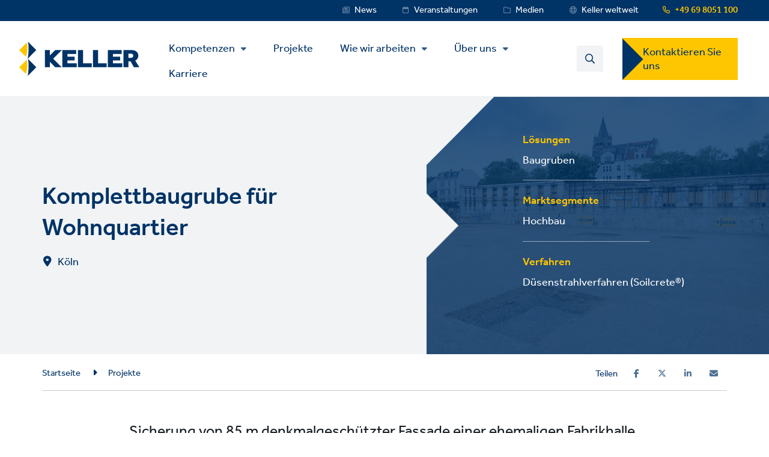

--- FILE ---
content_type: text/html; charset=UTF-8
request_url: https://www.kellergrundbau.de/projekte/komplettbaugrube-fuer-wohnquartier
body_size: 35049
content:
<!DOCTYPE html>
<html lang="de-DE" dir="ltr" prefix="content: http://purl.org/rss/1.0/modules/content/  dc: http://purl.org/dc/terms/  foaf: http://xmlns.com/foaf/0.1/  og: http://ogp.me/ns#  rdfs: http://www.w3.org/2000/01/rdf-schema#  schema: http://schema.org/  sioc: http://rdfs.org/sioc/ns#  sioct: http://rdfs.org/sioc/types#  skos: http://www.w3.org/2004/02/skos/core#  xsd: http://www.w3.org/2001/XMLSchema# ">
  <head>
    <meta charset="utf-8" />
<script type="text/javascript">(window.NREUM||(NREUM={})).init={privacy:{cookies_enabled:false},ajax:{deny_list:[]},feature_flags:["soft_nav"],performance:{capture_marks:false,capture_detail:false,capture_measures:true}};(window.NREUM||(NREUM={})).loader_config={xpid:"VQ8OVlNQCBABVFBXAAMAVlQG",licenseKey:"fd0d96d2d1",applicationID:"1015727007",browserID:"1015730807"};;/*! For license information please see nr-loader-spa-1.308.0.min.js.LICENSE.txt */
(()=>{var e,t,r={384:(e,t,r)=>{"use strict";r.d(t,{NT:()=>a,US:()=>u,Zm:()=>o,bQ:()=>d,dV:()=>c,pV:()=>l});var n=r(6154),i=r(1863),s=r(1910);const a={beacon:"bam.nr-data.net",errorBeacon:"bam.nr-data.net"};function o(){return n.gm.NREUM||(n.gm.NREUM={}),void 0===n.gm.newrelic&&(n.gm.newrelic=n.gm.NREUM),n.gm.NREUM}function c(){let e=o();return e.o||(e.o={ST:n.gm.setTimeout,SI:n.gm.setImmediate||n.gm.setInterval,CT:n.gm.clearTimeout,XHR:n.gm.XMLHttpRequest,REQ:n.gm.Request,EV:n.gm.Event,PR:n.gm.Promise,MO:n.gm.MutationObserver,FETCH:n.gm.fetch,WS:n.gm.WebSocket},(0,s.i)(...Object.values(e.o))),e}function d(e,t){let r=o();r.initializedAgents??={},t.initializedAt={ms:(0,i.t)(),date:new Date},r.initializedAgents[e]=t}function u(e,t){o()[e]=t}function l(){return function(){let e=o();const t=e.info||{};e.info={beacon:a.beacon,errorBeacon:a.errorBeacon,...t}}(),function(){let e=o();const t=e.init||{};e.init={...t}}(),c(),function(){let e=o();const t=e.loader_config||{};e.loader_config={...t}}(),o()}},782:(e,t,r)=>{"use strict";r.d(t,{T:()=>n});const n=r(860).K7.pageViewTiming},860:(e,t,r)=>{"use strict";r.d(t,{$J:()=>u,K7:()=>c,P3:()=>d,XX:()=>i,Yy:()=>o,df:()=>s,qY:()=>n,v4:()=>a});const n="events",i="jserrors",s="browser/blobs",a="rum",o="browser/logs",c={ajax:"ajax",genericEvents:"generic_events",jserrors:i,logging:"logging",metrics:"metrics",pageAction:"page_action",pageViewEvent:"page_view_event",pageViewTiming:"page_view_timing",sessionReplay:"session_replay",sessionTrace:"session_trace",softNav:"soft_navigations",spa:"spa"},d={[c.pageViewEvent]:1,[c.pageViewTiming]:2,[c.metrics]:3,[c.jserrors]:4,[c.spa]:5,[c.ajax]:6,[c.sessionTrace]:7,[c.softNav]:8,[c.sessionReplay]:9,[c.logging]:10,[c.genericEvents]:11},u={[c.pageViewEvent]:a,[c.pageViewTiming]:n,[c.ajax]:n,[c.spa]:n,[c.softNav]:n,[c.metrics]:i,[c.jserrors]:i,[c.sessionTrace]:s,[c.sessionReplay]:s,[c.logging]:o,[c.genericEvents]:"ins"}},944:(e,t,r)=>{"use strict";r.d(t,{R:()=>i});var n=r(3241);function i(e,t){"function"==typeof console.debug&&(console.debug("New Relic Warning: https://github.com/newrelic/newrelic-browser-agent/blob/main/docs/warning-codes.md#".concat(e),t),(0,n.W)({agentIdentifier:null,drained:null,type:"data",name:"warn",feature:"warn",data:{code:e,secondary:t}}))}},993:(e,t,r)=>{"use strict";r.d(t,{A$:()=>s,ET:()=>a,TZ:()=>o,p_:()=>i});var n=r(860);const i={ERROR:"ERROR",WARN:"WARN",INFO:"INFO",DEBUG:"DEBUG",TRACE:"TRACE"},s={OFF:0,ERROR:1,WARN:2,INFO:3,DEBUG:4,TRACE:5},a="log",o=n.K7.logging},1541:(e,t,r)=>{"use strict";r.d(t,{U:()=>i,f:()=>n});const n={MFE:"MFE",BA:"BA"};function i(e,t){if(2!==t?.harvestEndpointVersion)return{};const r=t.agentRef.runtime.appMetadata.agents[0].entityGuid;return e?{"source.id":e.id,"source.name":e.name,"source.type":e.type,"parent.id":e.parent?.id||r,"parent.type":e.parent?.type||n.BA}:{"entity.guid":r,appId:t.agentRef.info.applicationID}}},1687:(e,t,r)=>{"use strict";r.d(t,{Ak:()=>d,Ze:()=>h,x3:()=>u});var n=r(3241),i=r(7836),s=r(3606),a=r(860),o=r(2646);const c={};function d(e,t){const r={staged:!1,priority:a.P3[t]||0};l(e),c[e].get(t)||c[e].set(t,r)}function u(e,t){e&&c[e]&&(c[e].get(t)&&c[e].delete(t),p(e,t,!1),c[e].size&&f(e))}function l(e){if(!e)throw new Error("agentIdentifier required");c[e]||(c[e]=new Map)}function h(e="",t="feature",r=!1){if(l(e),!e||!c[e].get(t)||r)return p(e,t);c[e].get(t).staged=!0,f(e)}function f(e){const t=Array.from(c[e]);t.every(([e,t])=>t.staged)&&(t.sort((e,t)=>e[1].priority-t[1].priority),t.forEach(([t])=>{c[e].delete(t),p(e,t)}))}function p(e,t,r=!0){const a=e?i.ee.get(e):i.ee,c=s.i.handlers;if(!a.aborted&&a.backlog&&c){if((0,n.W)({agentIdentifier:e,type:"lifecycle",name:"drain",feature:t}),r){const e=a.backlog[t],r=c[t];if(r){for(let t=0;e&&t<e.length;++t)g(e[t],r);Object.entries(r).forEach(([e,t])=>{Object.values(t||{}).forEach(t=>{t[0]?.on&&t[0]?.context()instanceof o.y&&t[0].on(e,t[1])})})}}a.isolatedBacklog||delete c[t],a.backlog[t]=null,a.emit("drain-"+t,[])}}function g(e,t){var r=e[1];Object.values(t[r]||{}).forEach(t=>{var r=e[0];if(t[0]===r){var n=t[1],i=e[3],s=e[2];n.apply(i,s)}})}},1738:(e,t,r)=>{"use strict";r.d(t,{U:()=>f,Y:()=>h});var n=r(3241),i=r(9908),s=r(1863),a=r(944),o=r(5701),c=r(3969),d=r(8362),u=r(860),l=r(4261);function h(e,t,r,s){const h=s||r;!h||h[e]&&h[e]!==d.d.prototype[e]||(h[e]=function(){(0,i.p)(c.xV,["API/"+e+"/called"],void 0,u.K7.metrics,r.ee),(0,n.W)({agentIdentifier:r.agentIdentifier,drained:!!o.B?.[r.agentIdentifier],type:"data",name:"api",feature:l.Pl+e,data:{}});try{return t.apply(this,arguments)}catch(e){(0,a.R)(23,e)}})}function f(e,t,r,n,a){const o=e.info;null===r?delete o.jsAttributes[t]:o.jsAttributes[t]=r,(a||null===r)&&(0,i.p)(l.Pl+n,[(0,s.t)(),t,r],void 0,"session",e.ee)}},1741:(e,t,r)=>{"use strict";r.d(t,{W:()=>s});var n=r(944),i=r(4261);class s{#e(e,...t){if(this[e]!==s.prototype[e])return this[e](...t);(0,n.R)(35,e)}addPageAction(e,t){return this.#e(i.hG,e,t)}register(e){return this.#e(i.eY,e)}recordCustomEvent(e,t){return this.#e(i.fF,e,t)}setPageViewName(e,t){return this.#e(i.Fw,e,t)}setCustomAttribute(e,t,r){return this.#e(i.cD,e,t,r)}noticeError(e,t){return this.#e(i.o5,e,t)}setUserId(e,t=!1){return this.#e(i.Dl,e,t)}setApplicationVersion(e){return this.#e(i.nb,e)}setErrorHandler(e){return this.#e(i.bt,e)}addRelease(e,t){return this.#e(i.k6,e,t)}log(e,t){return this.#e(i.$9,e,t)}start(){return this.#e(i.d3)}finished(e){return this.#e(i.BL,e)}recordReplay(){return this.#e(i.CH)}pauseReplay(){return this.#e(i.Tb)}addToTrace(e){return this.#e(i.U2,e)}setCurrentRouteName(e){return this.#e(i.PA,e)}interaction(e){return this.#e(i.dT,e)}wrapLogger(e,t,r){return this.#e(i.Wb,e,t,r)}measure(e,t){return this.#e(i.V1,e,t)}consent(e){return this.#e(i.Pv,e)}}},1863:(e,t,r)=>{"use strict";function n(){return Math.floor(performance.now())}r.d(t,{t:()=>n})},1910:(e,t,r)=>{"use strict";r.d(t,{i:()=>s});var n=r(944);const i=new Map;function s(...e){return e.every(e=>{if(i.has(e))return i.get(e);const t="function"==typeof e?e.toString():"",r=t.includes("[native code]"),s=t.includes("nrWrapper");return r||s||(0,n.R)(64,e?.name||t),i.set(e,r),r})}},2555:(e,t,r)=>{"use strict";r.d(t,{D:()=>o,f:()=>a});var n=r(384),i=r(8122);const s={beacon:n.NT.beacon,errorBeacon:n.NT.errorBeacon,licenseKey:void 0,applicationID:void 0,sa:void 0,queueTime:void 0,applicationTime:void 0,ttGuid:void 0,user:void 0,account:void 0,product:void 0,extra:void 0,jsAttributes:{},userAttributes:void 0,atts:void 0,transactionName:void 0,tNamePlain:void 0};function a(e){try{return!!e.licenseKey&&!!e.errorBeacon&&!!e.applicationID}catch(e){return!1}}const o=e=>(0,i.a)(e,s)},2614:(e,t,r)=>{"use strict";r.d(t,{BB:()=>a,H3:()=>n,g:()=>d,iL:()=>c,tS:()=>o,uh:()=>i,wk:()=>s});const n="NRBA",i="SESSION",s=144e5,a=18e5,o={STARTED:"session-started",PAUSE:"session-pause",RESET:"session-reset",RESUME:"session-resume",UPDATE:"session-update"},c={SAME_TAB:"same-tab",CROSS_TAB:"cross-tab"},d={OFF:0,FULL:1,ERROR:2}},2646:(e,t,r)=>{"use strict";r.d(t,{y:()=>n});class n{constructor(e){this.contextId=e}}},2843:(e,t,r)=>{"use strict";r.d(t,{G:()=>s,u:()=>i});var n=r(3878);function i(e,t=!1,r,i){(0,n.DD)("visibilitychange",function(){if(t)return void("hidden"===document.visibilityState&&e());e(document.visibilityState)},r,i)}function s(e,t,r){(0,n.sp)("pagehide",e,t,r)}},3241:(e,t,r)=>{"use strict";r.d(t,{W:()=>s});var n=r(6154);const i="newrelic";function s(e={}){try{n.gm.dispatchEvent(new CustomEvent(i,{detail:e}))}catch(e){}}},3304:(e,t,r)=>{"use strict";r.d(t,{A:()=>s});var n=r(7836);const i=()=>{const e=new WeakSet;return(t,r)=>{if("object"==typeof r&&null!==r){if(e.has(r))return;e.add(r)}return r}};function s(e){try{return JSON.stringify(e,i())??""}catch(e){try{n.ee.emit("internal-error",[e])}catch(e){}return""}}},3333:(e,t,r)=>{"use strict";r.d(t,{$v:()=>u,TZ:()=>n,Xh:()=>c,Zp:()=>i,kd:()=>d,mq:()=>o,nf:()=>a,qN:()=>s});const n=r(860).K7.genericEvents,i=["auxclick","click","copy","keydown","paste","scrollend"],s=["focus","blur"],a=4,o=1e3,c=2e3,d=["PageAction","UserAction","BrowserPerformance"],u={RESOURCES:"experimental.resources",REGISTER:"register"}},3434:(e,t,r)=>{"use strict";r.d(t,{Jt:()=>s,YM:()=>d});var n=r(7836),i=r(5607);const s="nr@original:".concat(i.W),a=50;var o=Object.prototype.hasOwnProperty,c=!1;function d(e,t){return e||(e=n.ee),r.inPlace=function(e,t,n,i,s){n||(n="");const a="-"===n.charAt(0);for(let o=0;o<t.length;o++){const c=t[o],d=e[c];l(d)||(e[c]=r(d,a?c+n:n,i,c,s))}},r.flag=s,r;function r(t,r,n,c,d){return l(t)?t:(r||(r=""),nrWrapper[s]=t,function(e,t,r){if(Object.defineProperty&&Object.keys)try{return Object.keys(e).forEach(function(r){Object.defineProperty(t,r,{get:function(){return e[r]},set:function(t){return e[r]=t,t}})}),t}catch(e){u([e],r)}for(var n in e)o.call(e,n)&&(t[n]=e[n])}(t,nrWrapper,e),nrWrapper);function nrWrapper(){var s,o,l,h;let f;try{o=this,s=[...arguments],l="function"==typeof n?n(s,o):n||{}}catch(t){u([t,"",[s,o,c],l],e)}i(r+"start",[s,o,c],l,d);const p=performance.now();let g;try{return h=t.apply(o,s),g=performance.now(),h}catch(e){throw g=performance.now(),i(r+"err",[s,o,e],l,d),f=e,f}finally{const e=g-p,t={start:p,end:g,duration:e,isLongTask:e>=a,methodName:c,thrownError:f};t.isLongTask&&i("long-task",[t,o],l,d),i(r+"end",[s,o,h],l,d)}}}function i(r,n,i,s){if(!c||t){var a=c;c=!0;try{e.emit(r,n,i,t,s)}catch(t){u([t,r,n,i],e)}c=a}}}function u(e,t){t||(t=n.ee);try{t.emit("internal-error",e)}catch(e){}}function l(e){return!(e&&"function"==typeof e&&e.apply&&!e[s])}},3606:(e,t,r)=>{"use strict";r.d(t,{i:()=>s});var n=r(9908);s.on=a;var i=s.handlers={};function s(e,t,r,s){a(s||n.d,i,e,t,r)}function a(e,t,r,i,s){s||(s="feature"),e||(e=n.d);var a=t[s]=t[s]||{};(a[r]=a[r]||[]).push([e,i])}},3738:(e,t,r)=>{"use strict";r.d(t,{He:()=>i,Kp:()=>o,Lc:()=>d,Rz:()=>u,TZ:()=>n,bD:()=>s,d3:()=>a,jx:()=>l,sl:()=>h,uP:()=>c});const n=r(860).K7.sessionTrace,i="bstResource",s="resource",a="-start",o="-end",c="fn"+a,d="fn"+o,u="pushState",l=1e3,h=3e4},3785:(e,t,r)=>{"use strict";r.d(t,{R:()=>c,b:()=>d});var n=r(9908),i=r(1863),s=r(860),a=r(3969),o=r(993);function c(e,t,r={},c=o.p_.INFO,d=!0,u,l=(0,i.t)()){(0,n.p)(a.xV,["API/logging/".concat(c.toLowerCase(),"/called")],void 0,s.K7.metrics,e),(0,n.p)(o.ET,[l,t,r,c,d,u],void 0,s.K7.logging,e)}function d(e){return"string"==typeof e&&Object.values(o.p_).some(t=>t===e.toUpperCase().trim())}},3878:(e,t,r)=>{"use strict";function n(e,t){return{capture:e,passive:!1,signal:t}}function i(e,t,r=!1,i){window.addEventListener(e,t,n(r,i))}function s(e,t,r=!1,i){document.addEventListener(e,t,n(r,i))}r.d(t,{DD:()=>s,jT:()=>n,sp:()=>i})},3962:(e,t,r)=>{"use strict";r.d(t,{AM:()=>a,O2:()=>l,OV:()=>s,Qu:()=>h,TZ:()=>c,ih:()=>f,pP:()=>o,t1:()=>u,tC:()=>i,wD:()=>d});var n=r(860);const i=["click","keydown","submit"],s="popstate",a="api",o="initialPageLoad",c=n.K7.softNav,d=5e3,u=500,l={INITIAL_PAGE_LOAD:"",ROUTE_CHANGE:1,UNSPECIFIED:2},h={INTERACTION:1,AJAX:2,CUSTOM_END:3,CUSTOM_TRACER:4},f={IP:"in progress",PF:"pending finish",FIN:"finished",CAN:"cancelled"}},3969:(e,t,r)=>{"use strict";r.d(t,{TZ:()=>n,XG:()=>o,rs:()=>i,xV:()=>a,z_:()=>s});const n=r(860).K7.metrics,i="sm",s="cm",a="storeSupportabilityMetrics",o="storeEventMetrics"},4234:(e,t,r)=>{"use strict";r.d(t,{W:()=>s});var n=r(7836),i=r(1687);class s{constructor(e,t){this.agentIdentifier=e,this.ee=n.ee.get(e),this.featureName=t,this.blocked=!1}deregisterDrain(){(0,i.x3)(this.agentIdentifier,this.featureName)}}},4261:(e,t,r)=>{"use strict";r.d(t,{$9:()=>u,BL:()=>c,CH:()=>p,Dl:()=>R,Fw:()=>w,PA:()=>v,Pl:()=>n,Pv:()=>A,Tb:()=>h,U2:()=>a,V1:()=>E,Wb:()=>T,bt:()=>y,cD:()=>b,d3:()=>x,dT:()=>d,eY:()=>g,fF:()=>f,hG:()=>s,hw:()=>i,k6:()=>o,nb:()=>m,o5:()=>l});const n="api-",i=n+"ixn-",s="addPageAction",a="addToTrace",o="addRelease",c="finished",d="interaction",u="log",l="noticeError",h="pauseReplay",f="recordCustomEvent",p="recordReplay",g="register",m="setApplicationVersion",v="setCurrentRouteName",b="setCustomAttribute",y="setErrorHandler",w="setPageViewName",R="setUserId",x="start",T="wrapLogger",E="measure",A="consent"},5205:(e,t,r)=>{"use strict";r.d(t,{j:()=>S});var n=r(384),i=r(1741);var s=r(2555),a=r(3333);const o=e=>{if(!e||"string"!=typeof e)return!1;try{document.createDocumentFragment().querySelector(e)}catch{return!1}return!0};var c=r(2614),d=r(944),u=r(8122);const l="[data-nr-mask]",h=e=>(0,u.a)(e,(()=>{const e={feature_flags:[],experimental:{allow_registered_children:!1,resources:!1},mask_selector:"*",block_selector:"[data-nr-block]",mask_input_options:{color:!1,date:!1,"datetime-local":!1,email:!1,month:!1,number:!1,range:!1,search:!1,tel:!1,text:!1,time:!1,url:!1,week:!1,textarea:!1,select:!1,password:!0}};return{ajax:{deny_list:void 0,block_internal:!0,enabled:!0,autoStart:!0},api:{get allow_registered_children(){return e.feature_flags.includes(a.$v.REGISTER)||e.experimental.allow_registered_children},set allow_registered_children(t){e.experimental.allow_registered_children=t},duplicate_registered_data:!1},browser_consent_mode:{enabled:!1},distributed_tracing:{enabled:void 0,exclude_newrelic_header:void 0,cors_use_newrelic_header:void 0,cors_use_tracecontext_headers:void 0,allowed_origins:void 0},get feature_flags(){return e.feature_flags},set feature_flags(t){e.feature_flags=t},generic_events:{enabled:!0,autoStart:!0},harvest:{interval:30},jserrors:{enabled:!0,autoStart:!0},logging:{enabled:!0,autoStart:!0},metrics:{enabled:!0,autoStart:!0},obfuscate:void 0,page_action:{enabled:!0},page_view_event:{enabled:!0,autoStart:!0},page_view_timing:{enabled:!0,autoStart:!0},performance:{capture_marks:!1,capture_measures:!1,capture_detail:!0,resources:{get enabled(){return e.feature_flags.includes(a.$v.RESOURCES)||e.experimental.resources},set enabled(t){e.experimental.resources=t},asset_types:[],first_party_domains:[],ignore_newrelic:!0}},privacy:{cookies_enabled:!0},proxy:{assets:void 0,beacon:void 0},session:{expiresMs:c.wk,inactiveMs:c.BB},session_replay:{autoStart:!0,enabled:!1,preload:!1,sampling_rate:10,error_sampling_rate:100,collect_fonts:!1,inline_images:!1,fix_stylesheets:!0,mask_all_inputs:!0,get mask_text_selector(){return e.mask_selector},set mask_text_selector(t){o(t)?e.mask_selector="".concat(t,",").concat(l):""===t||null===t?e.mask_selector=l:(0,d.R)(5,t)},get block_class(){return"nr-block"},get ignore_class(){return"nr-ignore"},get mask_text_class(){return"nr-mask"},get block_selector(){return e.block_selector},set block_selector(t){o(t)?e.block_selector+=",".concat(t):""!==t&&(0,d.R)(6,t)},get mask_input_options(){return e.mask_input_options},set mask_input_options(t){t&&"object"==typeof t?e.mask_input_options={...t,password:!0}:(0,d.R)(7,t)}},session_trace:{enabled:!0,autoStart:!0},soft_navigations:{enabled:!0,autoStart:!0},spa:{enabled:!0,autoStart:!0},ssl:void 0,user_actions:{enabled:!0,elementAttributes:["id","className","tagName","type"]}}})());var f=r(6154),p=r(9324);let g=0;const m={buildEnv:p.F3,distMethod:p.Xs,version:p.xv,originTime:f.WN},v={consented:!1},b={appMetadata:{},get consented(){return this.session?.state?.consent||v.consented},set consented(e){v.consented=e},customTransaction:void 0,denyList:void 0,disabled:!1,harvester:void 0,isolatedBacklog:!1,isRecording:!1,loaderType:void 0,maxBytes:3e4,obfuscator:void 0,onerror:void 0,ptid:void 0,releaseIds:{},session:void 0,timeKeeper:void 0,registeredEntities:[],jsAttributesMetadata:{bytes:0},get harvestCount(){return++g}},y=e=>{const t=(0,u.a)(e,b),r=Object.keys(m).reduce((e,t)=>(e[t]={value:m[t],writable:!1,configurable:!0,enumerable:!0},e),{});return Object.defineProperties(t,r)};var w=r(5701);const R=e=>{const t=e.startsWith("http");e+="/",r.p=t?e:"https://"+e};var x=r(7836),T=r(3241);const E={accountID:void 0,trustKey:void 0,agentID:void 0,licenseKey:void 0,applicationID:void 0,xpid:void 0},A=e=>(0,u.a)(e,E),_=new Set;function S(e,t={},r,a){let{init:o,info:c,loader_config:d,runtime:u={},exposed:l=!0}=t;if(!c){const e=(0,n.pV)();o=e.init,c=e.info,d=e.loader_config}e.init=h(o||{}),e.loader_config=A(d||{}),c.jsAttributes??={},f.bv&&(c.jsAttributes.isWorker=!0),e.info=(0,s.D)(c);const p=e.init,g=[c.beacon,c.errorBeacon];_.has(e.agentIdentifier)||(p.proxy.assets&&(R(p.proxy.assets),g.push(p.proxy.assets)),p.proxy.beacon&&g.push(p.proxy.beacon),e.beacons=[...g],function(e){const t=(0,n.pV)();Object.getOwnPropertyNames(i.W.prototype).forEach(r=>{const n=i.W.prototype[r];if("function"!=typeof n||"constructor"===n)return;let s=t[r];e[r]&&!1!==e.exposed&&"micro-agent"!==e.runtime?.loaderType&&(t[r]=(...t)=>{const n=e[r](...t);return s?s(...t):n})})}(e),(0,n.US)("activatedFeatures",w.B)),u.denyList=[...p.ajax.deny_list||[],...p.ajax.block_internal?g:[]],u.ptid=e.agentIdentifier,u.loaderType=r,e.runtime=y(u),_.has(e.agentIdentifier)||(e.ee=x.ee.get(e.agentIdentifier),e.exposed=l,(0,T.W)({agentIdentifier:e.agentIdentifier,drained:!!w.B?.[e.agentIdentifier],type:"lifecycle",name:"initialize",feature:void 0,data:e.config})),_.add(e.agentIdentifier)}},5270:(e,t,r)=>{"use strict";r.d(t,{Aw:()=>a,SR:()=>s,rF:()=>o});var n=r(384),i=r(7767);function s(e){return!!(0,n.dV)().o.MO&&(0,i.V)(e)&&!0===e?.session_trace.enabled}function a(e){return!0===e?.session_replay.preload&&s(e)}function o(e,t){try{if("string"==typeof t?.type){if("password"===t.type.toLowerCase())return"*".repeat(e?.length||0);if(void 0!==t?.dataset?.nrUnmask||t?.classList?.contains("nr-unmask"))return e}}catch(e){}return"string"==typeof e?e.replace(/[\S]/g,"*"):"*".repeat(e?.length||0)}},5289:(e,t,r)=>{"use strict";r.d(t,{GG:()=>a,Qr:()=>c,sB:()=>o});var n=r(3878),i=r(6389);function s(){return"undefined"==typeof document||"complete"===document.readyState}function a(e,t){if(s())return e();const r=(0,i.J)(e),a=setInterval(()=>{s()&&(clearInterval(a),r())},500);(0,n.sp)("load",r,t)}function o(e){if(s())return e();(0,n.DD)("DOMContentLoaded",e)}function c(e){if(s())return e();(0,n.sp)("popstate",e)}},5607:(e,t,r)=>{"use strict";r.d(t,{W:()=>n});const n=(0,r(9566).bz)()},5701:(e,t,r)=>{"use strict";r.d(t,{B:()=>s,t:()=>a});var n=r(3241);const i=new Set,s={};function a(e,t){const r=t.agentIdentifier;s[r]??={},e&&"object"==typeof e&&(i.has(r)||(t.ee.emit("rumresp",[e]),s[r]=e,i.add(r),(0,n.W)({agentIdentifier:r,loaded:!0,drained:!0,type:"lifecycle",name:"load",feature:void 0,data:e})))}},6154:(e,t,r)=>{"use strict";r.d(t,{OF:()=>d,RI:()=>i,WN:()=>h,bv:()=>s,eN:()=>f,gm:()=>a,lR:()=>l,m:()=>c,mw:()=>o,sb:()=>u});var n=r(1863);const i="undefined"!=typeof window&&!!window.document,s="undefined"!=typeof WorkerGlobalScope&&("undefined"!=typeof self&&self instanceof WorkerGlobalScope&&self.navigator instanceof WorkerNavigator||"undefined"!=typeof globalThis&&globalThis instanceof WorkerGlobalScope&&globalThis.navigator instanceof WorkerNavigator),a=i?window:"undefined"!=typeof WorkerGlobalScope&&("undefined"!=typeof self&&self instanceof WorkerGlobalScope&&self||"undefined"!=typeof globalThis&&globalThis instanceof WorkerGlobalScope&&globalThis),o=Boolean("hidden"===a?.document?.visibilityState),c=""+a?.location,d=/iPad|iPhone|iPod/.test(a.navigator?.userAgent),u=d&&"undefined"==typeof SharedWorker,l=(()=>{const e=a.navigator?.userAgent?.match(/Firefox[/\s](\d+\.\d+)/);return Array.isArray(e)&&e.length>=2?+e[1]:0})(),h=Date.now()-(0,n.t)(),f=()=>"undefined"!=typeof PerformanceNavigationTiming&&a?.performance?.getEntriesByType("navigation")?.[0]?.responseStart},6344:(e,t,r)=>{"use strict";r.d(t,{BB:()=>u,Qb:()=>l,TZ:()=>i,Ug:()=>a,Vh:()=>s,_s:()=>o,bc:()=>d,yP:()=>c});var n=r(2614);const i=r(860).K7.sessionReplay,s="errorDuringReplay",a=.12,o={DomContentLoaded:0,Load:1,FullSnapshot:2,IncrementalSnapshot:3,Meta:4,Custom:5},c={[n.g.ERROR]:15e3,[n.g.FULL]:3e5,[n.g.OFF]:0},d={RESET:{message:"Session was reset",sm:"Reset"},IMPORT:{message:"Recorder failed to import",sm:"Import"},TOO_MANY:{message:"429: Too Many Requests",sm:"Too-Many"},TOO_BIG:{message:"Payload was too large",sm:"Too-Big"},CROSS_TAB:{message:"Session Entity was set to OFF on another tab",sm:"Cross-Tab"},ENTITLEMENTS:{message:"Session Replay is not allowed and will not be started",sm:"Entitlement"}},u=5e3,l={API:"api",RESUME:"resume",SWITCH_TO_FULL:"switchToFull",INITIALIZE:"initialize",PRELOAD:"preload"}},6389:(e,t,r)=>{"use strict";function n(e,t=500,r={}){const n=r?.leading||!1;let i;return(...r)=>{n&&void 0===i&&(e.apply(this,r),i=setTimeout(()=>{i=clearTimeout(i)},t)),n||(clearTimeout(i),i=setTimeout(()=>{e.apply(this,r)},t))}}function i(e){let t=!1;return(...r)=>{t||(t=!0,e.apply(this,r))}}r.d(t,{J:()=>i,s:()=>n})},6630:(e,t,r)=>{"use strict";r.d(t,{T:()=>n});const n=r(860).K7.pageViewEvent},6774:(e,t,r)=>{"use strict";r.d(t,{T:()=>n});const n=r(860).K7.jserrors},7295:(e,t,r)=>{"use strict";r.d(t,{Xv:()=>a,gX:()=>i,iW:()=>s});var n=[];function i(e){if(!e||s(e))return!1;if(0===n.length)return!0;if("*"===n[0].hostname)return!1;for(var t=0;t<n.length;t++){var r=n[t];if(r.hostname.test(e.hostname)&&r.pathname.test(e.pathname))return!1}return!0}function s(e){return void 0===e.hostname}function a(e){if(n=[],e&&e.length)for(var t=0;t<e.length;t++){let r=e[t];if(!r)continue;if("*"===r)return void(n=[{hostname:"*"}]);0===r.indexOf("http://")?r=r.substring(7):0===r.indexOf("https://")&&(r=r.substring(8));const i=r.indexOf("/");let s,a;i>0?(s=r.substring(0,i),a=r.substring(i)):(s=r,a="*");let[c]=s.split(":");n.push({hostname:o(c),pathname:o(a,!0)})}}function o(e,t=!1){const r=e.replace(/[.+?^${}()|[\]\\]/g,e=>"\\"+e).replace(/\*/g,".*?");return new RegExp((t?"^":"")+r+"$")}},7485:(e,t,r)=>{"use strict";r.d(t,{D:()=>i});var n=r(6154);function i(e){if(0===(e||"").indexOf("data:"))return{protocol:"data"};try{const t=new URL(e,location.href),r={port:t.port,hostname:t.hostname,pathname:t.pathname,search:t.search,protocol:t.protocol.slice(0,t.protocol.indexOf(":")),sameOrigin:t.protocol===n.gm?.location?.protocol&&t.host===n.gm?.location?.host};return r.port&&""!==r.port||("http:"===t.protocol&&(r.port="80"),"https:"===t.protocol&&(r.port="443")),r.pathname&&""!==r.pathname?r.pathname.startsWith("/")||(r.pathname="/".concat(r.pathname)):r.pathname="/",r}catch(e){return{}}}},7699:(e,t,r)=>{"use strict";r.d(t,{It:()=>s,KC:()=>o,No:()=>i,qh:()=>a});var n=r(860);const i=16e3,s=1e6,a="SESSION_ERROR",o={[n.K7.logging]:!0,[n.K7.genericEvents]:!1,[n.K7.jserrors]:!1,[n.K7.ajax]:!1}},7767:(e,t,r)=>{"use strict";r.d(t,{V:()=>i});var n=r(6154);const i=e=>n.RI&&!0===e?.privacy.cookies_enabled},7836:(e,t,r)=>{"use strict";r.d(t,{P:()=>o,ee:()=>c});var n=r(384),i=r(8990),s=r(2646),a=r(5607);const o="nr@context:".concat(a.W),c=function e(t,r){var n={},a={},u={},l=!1;try{l=16===r.length&&d.initializedAgents?.[r]?.runtime.isolatedBacklog}catch(e){}var h={on:p,addEventListener:p,removeEventListener:function(e,t){var r=n[e];if(!r)return;for(var i=0;i<r.length;i++)r[i]===t&&r.splice(i,1)},emit:function(e,r,n,i,s){!1!==s&&(s=!0);if(c.aborted&&!i)return;t&&s&&t.emit(e,r,n);var o=f(n);g(e).forEach(e=>{e.apply(o,r)});var d=v()[a[e]];d&&d.push([h,e,r,o]);return o},get:m,listeners:g,context:f,buffer:function(e,t){const r=v();if(t=t||"feature",h.aborted)return;Object.entries(e||{}).forEach(([e,n])=>{a[n]=t,t in r||(r[t]=[])})},abort:function(){h._aborted=!0,Object.keys(h.backlog).forEach(e=>{delete h.backlog[e]})},isBuffering:function(e){return!!v()[a[e]]},debugId:r,backlog:l?{}:t&&"object"==typeof t.backlog?t.backlog:{},isolatedBacklog:l};return Object.defineProperty(h,"aborted",{get:()=>{let e=h._aborted||!1;return e||(t&&(e=t.aborted),e)}}),h;function f(e){return e&&e instanceof s.y?e:e?(0,i.I)(e,o,()=>new s.y(o)):new s.y(o)}function p(e,t){n[e]=g(e).concat(t)}function g(e){return n[e]||[]}function m(t){return u[t]=u[t]||e(h,t)}function v(){return h.backlog}}(void 0,"globalEE"),d=(0,n.Zm)();d.ee||(d.ee=c)},8122:(e,t,r)=>{"use strict";r.d(t,{a:()=>i});var n=r(944);function i(e,t){try{if(!e||"object"!=typeof e)return(0,n.R)(3);if(!t||"object"!=typeof t)return(0,n.R)(4);const r=Object.create(Object.getPrototypeOf(t),Object.getOwnPropertyDescriptors(t)),s=0===Object.keys(r).length?e:r;for(let a in s)if(void 0!==e[a])try{if(null===e[a]){r[a]=null;continue}Array.isArray(e[a])&&Array.isArray(t[a])?r[a]=Array.from(new Set([...e[a],...t[a]])):"object"==typeof e[a]&&"object"==typeof t[a]?r[a]=i(e[a],t[a]):r[a]=e[a]}catch(e){r[a]||(0,n.R)(1,e)}return r}catch(e){(0,n.R)(2,e)}}},8139:(e,t,r)=>{"use strict";r.d(t,{u:()=>h});var n=r(7836),i=r(3434),s=r(8990),a=r(6154);const o={},c=a.gm.XMLHttpRequest,d="addEventListener",u="removeEventListener",l="nr@wrapped:".concat(n.P);function h(e){var t=function(e){return(e||n.ee).get("events")}(e);if(o[t.debugId]++)return t;o[t.debugId]=1;var r=(0,i.YM)(t,!0);function h(e){r.inPlace(e,[d,u],"-",p)}function p(e,t){return e[1]}return"getPrototypeOf"in Object&&(a.RI&&f(document,h),c&&f(c.prototype,h),f(a.gm,h)),t.on(d+"-start",function(e,t){var n=e[1];if(null!==n&&("function"==typeof n||"object"==typeof n)&&"newrelic"!==e[0]){var i=(0,s.I)(n,l,function(){var e={object:function(){if("function"!=typeof n.handleEvent)return;return n.handleEvent.apply(n,arguments)},function:n}[typeof n];return e?r(e,"fn-",null,e.name||"anonymous"):n});this.wrapped=e[1]=i}}),t.on(u+"-start",function(e){e[1]=this.wrapped||e[1]}),t}function f(e,t,...r){let n=e;for(;"object"==typeof n&&!Object.prototype.hasOwnProperty.call(n,d);)n=Object.getPrototypeOf(n);n&&t(n,...r)}},8362:(e,t,r)=>{"use strict";r.d(t,{d:()=>s});var n=r(9566),i=r(1741);class s extends i.W{agentIdentifier=(0,n.LA)(16)}},8374:(e,t,r)=>{r.nc=(()=>{try{return document?.currentScript?.nonce}catch(e){}return""})()},8990:(e,t,r)=>{"use strict";r.d(t,{I:()=>i});var n=Object.prototype.hasOwnProperty;function i(e,t,r){if(n.call(e,t))return e[t];var i=r();if(Object.defineProperty&&Object.keys)try{return Object.defineProperty(e,t,{value:i,writable:!0,enumerable:!1}),i}catch(e){}return e[t]=i,i}},9119:(e,t,r)=>{"use strict";r.d(t,{L:()=>s});var n=/([^?#]*)[^#]*(#[^?]*|$).*/,i=/([^?#]*)().*/;function s(e,t){return e?e.replace(t?n:i,"$1$2"):e}},9300:(e,t,r)=>{"use strict";r.d(t,{T:()=>n});const n=r(860).K7.ajax},9324:(e,t,r)=>{"use strict";r.d(t,{AJ:()=>a,F3:()=>i,Xs:()=>s,Yq:()=>o,xv:()=>n});const n="1.308.0",i="PROD",s="CDN",a="@newrelic/rrweb",o="1.0.1"},9566:(e,t,r)=>{"use strict";r.d(t,{LA:()=>o,ZF:()=>c,bz:()=>a,el:()=>d});var n=r(6154);const i="xxxxxxxx-xxxx-4xxx-yxxx-xxxxxxxxxxxx";function s(e,t){return e?15&e[t]:16*Math.random()|0}function a(){const e=n.gm?.crypto||n.gm?.msCrypto;let t,r=0;return e&&e.getRandomValues&&(t=e.getRandomValues(new Uint8Array(30))),i.split("").map(e=>"x"===e?s(t,r++).toString(16):"y"===e?(3&s()|8).toString(16):e).join("")}function o(e){const t=n.gm?.crypto||n.gm?.msCrypto;let r,i=0;t&&t.getRandomValues&&(r=t.getRandomValues(new Uint8Array(e)));const a=[];for(var o=0;o<e;o++)a.push(s(r,i++).toString(16));return a.join("")}function c(){return o(16)}function d(){return o(32)}},9908:(e,t,r)=>{"use strict";r.d(t,{d:()=>n,p:()=>i});var n=r(7836).ee.get("handle");function i(e,t,r,i,s){s?(s.buffer([e],i),s.emit(e,t,r)):(n.buffer([e],i),n.emit(e,t,r))}}},n={};function i(e){var t=n[e];if(void 0!==t)return t.exports;var s=n[e]={exports:{}};return r[e](s,s.exports,i),s.exports}i.m=r,i.d=(e,t)=>{for(var r in t)i.o(t,r)&&!i.o(e,r)&&Object.defineProperty(e,r,{enumerable:!0,get:t[r]})},i.f={},i.e=e=>Promise.all(Object.keys(i.f).reduce((t,r)=>(i.f[r](e,t),t),[])),i.u=e=>({212:"nr-spa-compressor",249:"nr-spa-recorder",478:"nr-spa"}[e]+"-1.308.0.min.js"),i.o=(e,t)=>Object.prototype.hasOwnProperty.call(e,t),e={},t="NRBA-1.308.0.PROD:",i.l=(r,n,s,a)=>{if(e[r])e[r].push(n);else{var o,c;if(void 0!==s)for(var d=document.getElementsByTagName("script"),u=0;u<d.length;u++){var l=d[u];if(l.getAttribute("src")==r||l.getAttribute("data-webpack")==t+s){o=l;break}}if(!o){c=!0;var h={478:"sha512-RSfSVnmHk59T/uIPbdSE0LPeqcEdF4/+XhfJdBuccH5rYMOEZDhFdtnh6X6nJk7hGpzHd9Ujhsy7lZEz/ORYCQ==",249:"sha512-ehJXhmntm85NSqW4MkhfQqmeKFulra3klDyY0OPDUE+sQ3GokHlPh1pmAzuNy//3j4ac6lzIbmXLvGQBMYmrkg==",212:"sha512-B9h4CR46ndKRgMBcK+j67uSR2RCnJfGefU+A7FrgR/k42ovXy5x/MAVFiSvFxuVeEk/pNLgvYGMp1cBSK/G6Fg=="};(o=document.createElement("script")).charset="utf-8",i.nc&&o.setAttribute("nonce",i.nc),o.setAttribute("data-webpack",t+s),o.src=r,0!==o.src.indexOf(window.location.origin+"/")&&(o.crossOrigin="anonymous"),h[a]&&(o.integrity=h[a])}e[r]=[n];var f=(t,n)=>{o.onerror=o.onload=null,clearTimeout(p);var i=e[r];if(delete e[r],o.parentNode&&o.parentNode.removeChild(o),i&&i.forEach(e=>e(n)),t)return t(n)},p=setTimeout(f.bind(null,void 0,{type:"timeout",target:o}),12e4);o.onerror=f.bind(null,o.onerror),o.onload=f.bind(null,o.onload),c&&document.head.appendChild(o)}},i.r=e=>{"undefined"!=typeof Symbol&&Symbol.toStringTag&&Object.defineProperty(e,Symbol.toStringTag,{value:"Module"}),Object.defineProperty(e,"__esModule",{value:!0})},i.p="https://js-agent.newrelic.com/",(()=>{var e={38:0,788:0};i.f.j=(t,r)=>{var n=i.o(e,t)?e[t]:void 0;if(0!==n)if(n)r.push(n[2]);else{var s=new Promise((r,i)=>n=e[t]=[r,i]);r.push(n[2]=s);var a=i.p+i.u(t),o=new Error;i.l(a,r=>{if(i.o(e,t)&&(0!==(n=e[t])&&(e[t]=void 0),n)){var s=r&&("load"===r.type?"missing":r.type),a=r&&r.target&&r.target.src;o.message="Loading chunk "+t+" failed: ("+s+": "+a+")",o.name="ChunkLoadError",o.type=s,o.request=a,n[1](o)}},"chunk-"+t,t)}};var t=(t,r)=>{var n,s,[a,o,c]=r,d=0;if(a.some(t=>0!==e[t])){for(n in o)i.o(o,n)&&(i.m[n]=o[n]);if(c)c(i)}for(t&&t(r);d<a.length;d++)s=a[d],i.o(e,s)&&e[s]&&e[s][0](),e[s]=0},r=self["webpackChunk:NRBA-1.308.0.PROD"]=self["webpackChunk:NRBA-1.308.0.PROD"]||[];r.forEach(t.bind(null,0)),r.push=t.bind(null,r.push.bind(r))})(),(()=>{"use strict";i(8374);var e=i(8362),t=i(860);const r=Object.values(t.K7);var n=i(5205);var s=i(9908),a=i(1863),o=i(4261),c=i(1738);var d=i(1687),u=i(4234),l=i(5289),h=i(6154),f=i(944),p=i(5270),g=i(7767),m=i(6389),v=i(7699);class b extends u.W{constructor(e,t){super(e.agentIdentifier,t),this.agentRef=e,this.abortHandler=void 0,this.featAggregate=void 0,this.loadedSuccessfully=void 0,this.onAggregateImported=new Promise(e=>{this.loadedSuccessfully=e}),this.deferred=Promise.resolve(),!1===e.init[this.featureName].autoStart?this.deferred=new Promise((t,r)=>{this.ee.on("manual-start-all",(0,m.J)(()=>{(0,d.Ak)(e.agentIdentifier,this.featureName),t()}))}):(0,d.Ak)(e.agentIdentifier,t)}importAggregator(e,t,r={}){if(this.featAggregate)return;const n=async()=>{let n;await this.deferred;try{if((0,g.V)(e.init)){const{setupAgentSession:t}=await i.e(478).then(i.bind(i,8766));n=t(e)}}catch(e){(0,f.R)(20,e),this.ee.emit("internal-error",[e]),(0,s.p)(v.qh,[e],void 0,this.featureName,this.ee)}try{if(!this.#t(this.featureName,n,e.init))return(0,d.Ze)(this.agentIdentifier,this.featureName),void this.loadedSuccessfully(!1);const{Aggregate:i}=await t();this.featAggregate=new i(e,r),e.runtime.harvester.initializedAggregates.push(this.featAggregate),this.loadedSuccessfully(!0)}catch(e){(0,f.R)(34,e),this.abortHandler?.(),(0,d.Ze)(this.agentIdentifier,this.featureName,!0),this.loadedSuccessfully(!1),this.ee&&this.ee.abort()}};h.RI?(0,l.GG)(()=>n(),!0):n()}#t(e,r,n){if(this.blocked)return!1;switch(e){case t.K7.sessionReplay:return(0,p.SR)(n)&&!!r;case t.K7.sessionTrace:return!!r;default:return!0}}}var y=i(6630),w=i(2614),R=i(3241);class x extends b{static featureName=y.T;constructor(e){var t;super(e,y.T),this.setupInspectionEvents(e.agentIdentifier),t=e,(0,c.Y)(o.Fw,function(e,r){"string"==typeof e&&("/"!==e.charAt(0)&&(e="/"+e),t.runtime.customTransaction=(r||"http://custom.transaction")+e,(0,s.p)(o.Pl+o.Fw,[(0,a.t)()],void 0,void 0,t.ee))},t),this.importAggregator(e,()=>i.e(478).then(i.bind(i,2467)))}setupInspectionEvents(e){const t=(t,r)=>{t&&(0,R.W)({agentIdentifier:e,timeStamp:t.timeStamp,loaded:"complete"===t.target.readyState,type:"window",name:r,data:t.target.location+""})};(0,l.sB)(e=>{t(e,"DOMContentLoaded")}),(0,l.GG)(e=>{t(e,"load")}),(0,l.Qr)(e=>{t(e,"navigate")}),this.ee.on(w.tS.UPDATE,(t,r)=>{(0,R.W)({agentIdentifier:e,type:"lifecycle",name:"session",data:r})})}}var T=i(384);class E extends e.d{constructor(e){var t;(super(),h.gm)?(this.features={},(0,T.bQ)(this.agentIdentifier,this),this.desiredFeatures=new Set(e.features||[]),this.desiredFeatures.add(x),(0,n.j)(this,e,e.loaderType||"agent"),t=this,(0,c.Y)(o.cD,function(e,r,n=!1){if("string"==typeof e){if(["string","number","boolean"].includes(typeof r)||null===r)return(0,c.U)(t,e,r,o.cD,n);(0,f.R)(40,typeof r)}else(0,f.R)(39,typeof e)},t),function(e){(0,c.Y)(o.Dl,function(t,r=!1){if("string"!=typeof t&&null!==t)return void(0,f.R)(41,typeof t);const n=e.info.jsAttributes["enduser.id"];r&&null!=n&&n!==t?(0,s.p)(o.Pl+"setUserIdAndResetSession",[t],void 0,"session",e.ee):(0,c.U)(e,"enduser.id",t,o.Dl,!0)},e)}(this),function(e){(0,c.Y)(o.nb,function(t){if("string"==typeof t||null===t)return(0,c.U)(e,"application.version",t,o.nb,!1);(0,f.R)(42,typeof t)},e)}(this),function(e){(0,c.Y)(o.d3,function(){e.ee.emit("manual-start-all")},e)}(this),function(e){(0,c.Y)(o.Pv,function(t=!0){if("boolean"==typeof t){if((0,s.p)(o.Pl+o.Pv,[t],void 0,"session",e.ee),e.runtime.consented=t,t){const t=e.features.page_view_event;t.onAggregateImported.then(e=>{const r=t.featAggregate;e&&!r.sentRum&&r.sendRum()})}}else(0,f.R)(65,typeof t)},e)}(this),this.run()):(0,f.R)(21)}get config(){return{info:this.info,init:this.init,loader_config:this.loader_config,runtime:this.runtime}}get api(){return this}run(){try{const e=function(e){const t={};return r.forEach(r=>{t[r]=!!e[r]?.enabled}),t}(this.init),n=[...this.desiredFeatures];n.sort((e,r)=>t.P3[e.featureName]-t.P3[r.featureName]),n.forEach(r=>{if(!e[r.featureName]&&r.featureName!==t.K7.pageViewEvent)return;if(r.featureName===t.K7.spa)return void(0,f.R)(67);const n=function(e){switch(e){case t.K7.ajax:return[t.K7.jserrors];case t.K7.sessionTrace:return[t.K7.ajax,t.K7.pageViewEvent];case t.K7.sessionReplay:return[t.K7.sessionTrace];case t.K7.pageViewTiming:return[t.K7.pageViewEvent];default:return[]}}(r.featureName).filter(e=>!(e in this.features));n.length>0&&(0,f.R)(36,{targetFeature:r.featureName,missingDependencies:n}),this.features[r.featureName]=new r(this)})}catch(e){(0,f.R)(22,e);for(const e in this.features)this.features[e].abortHandler?.();const t=(0,T.Zm)();delete t.initializedAgents[this.agentIdentifier]?.features,delete this.sharedAggregator;return t.ee.get(this.agentIdentifier).abort(),!1}}}var A=i(2843),_=i(782);class S extends b{static featureName=_.T;constructor(e){super(e,_.T),h.RI&&((0,A.u)(()=>(0,s.p)("docHidden",[(0,a.t)()],void 0,_.T,this.ee),!0),(0,A.G)(()=>(0,s.p)("winPagehide",[(0,a.t)()],void 0,_.T,this.ee)),this.importAggregator(e,()=>i.e(478).then(i.bind(i,9917))))}}var O=i(3969);class I extends b{static featureName=O.TZ;constructor(e){super(e,O.TZ),h.RI&&document.addEventListener("securitypolicyviolation",e=>{(0,s.p)(O.xV,["Generic/CSPViolation/Detected"],void 0,this.featureName,this.ee)}),this.importAggregator(e,()=>i.e(478).then(i.bind(i,6555)))}}var N=i(6774),P=i(3878),k=i(3304);class D{constructor(e,t,r,n,i){this.name="UncaughtError",this.message="string"==typeof e?e:(0,k.A)(e),this.sourceURL=t,this.line=r,this.column=n,this.__newrelic=i}}function C(e){return M(e)?e:new D(void 0!==e?.message?e.message:e,e?.filename||e?.sourceURL,e?.lineno||e?.line,e?.colno||e?.col,e?.__newrelic,e?.cause)}function j(e){const t="Unhandled Promise Rejection: ";if(!e?.reason)return;if(M(e.reason)){try{e.reason.message.startsWith(t)||(e.reason.message=t+e.reason.message)}catch(e){}return C(e.reason)}const r=C(e.reason);return(r.message||"").startsWith(t)||(r.message=t+r.message),r}function L(e){if(e.error instanceof SyntaxError&&!/:\d+$/.test(e.error.stack?.trim())){const t=new D(e.message,e.filename,e.lineno,e.colno,e.error.__newrelic,e.cause);return t.name=SyntaxError.name,t}return M(e.error)?e.error:C(e)}function M(e){return e instanceof Error&&!!e.stack}function H(e,r,n,i,o=(0,a.t)()){"string"==typeof e&&(e=new Error(e)),(0,s.p)("err",[e,o,!1,r,n.runtime.isRecording,void 0,i],void 0,t.K7.jserrors,n.ee),(0,s.p)("uaErr",[],void 0,t.K7.genericEvents,n.ee)}var B=i(1541),K=i(993),W=i(3785);function U(e,{customAttributes:t={},level:r=K.p_.INFO}={},n,i,s=(0,a.t)()){(0,W.R)(n.ee,e,t,r,!1,i,s)}function F(e,r,n,i,c=(0,a.t)()){(0,s.p)(o.Pl+o.hG,[c,e,r,i],void 0,t.K7.genericEvents,n.ee)}function V(e,r,n,i,c=(0,a.t)()){const{start:d,end:u,customAttributes:l}=r||{},h={customAttributes:l||{}};if("object"!=typeof h.customAttributes||"string"!=typeof e||0===e.length)return void(0,f.R)(57);const p=(e,t)=>null==e?t:"number"==typeof e?e:e instanceof PerformanceMark?e.startTime:Number.NaN;if(h.start=p(d,0),h.end=p(u,c),Number.isNaN(h.start)||Number.isNaN(h.end))(0,f.R)(57);else{if(h.duration=h.end-h.start,!(h.duration<0))return(0,s.p)(o.Pl+o.V1,[h,e,i],void 0,t.K7.genericEvents,n.ee),h;(0,f.R)(58)}}function G(e,r={},n,i,c=(0,a.t)()){(0,s.p)(o.Pl+o.fF,[c,e,r,i],void 0,t.K7.genericEvents,n.ee)}function z(e){(0,c.Y)(o.eY,function(t){return Y(e,t)},e)}function Y(e,r,n){(0,f.R)(54,"newrelic.register"),r||={},r.type=B.f.MFE,r.licenseKey||=e.info.licenseKey,r.blocked=!1,r.parent=n||{},Array.isArray(r.tags)||(r.tags=[]);const i={};r.tags.forEach(e=>{"name"!==e&&"id"!==e&&(i["source.".concat(e)]=!0)}),r.isolated??=!0;let o=()=>{};const c=e.runtime.registeredEntities;if(!r.isolated){const e=c.find(({metadata:{target:{id:e}}})=>e===r.id&&!r.isolated);if(e)return e}const d=e=>{r.blocked=!0,o=e};function u(e){return"string"==typeof e&&!!e.trim()&&e.trim().length<501||"number"==typeof e}e.init.api.allow_registered_children||d((0,m.J)(()=>(0,f.R)(55))),u(r.id)&&u(r.name)||d((0,m.J)(()=>(0,f.R)(48,r)));const l={addPageAction:(t,n={})=>g(F,[t,{...i,...n},e],r),deregister:()=>{d((0,m.J)(()=>(0,f.R)(68)))},log:(t,n={})=>g(U,[t,{...n,customAttributes:{...i,...n.customAttributes||{}}},e],r),measure:(t,n={})=>g(V,[t,{...n,customAttributes:{...i,...n.customAttributes||{}}},e],r),noticeError:(t,n={})=>g(H,[t,{...i,...n},e],r),register:(t={})=>g(Y,[e,t],l.metadata.target),recordCustomEvent:(t,n={})=>g(G,[t,{...i,...n},e],r),setApplicationVersion:e=>p("application.version",e),setCustomAttribute:(e,t)=>p(e,t),setUserId:e=>p("enduser.id",e),metadata:{customAttributes:i,target:r}},h=()=>(r.blocked&&o(),r.blocked);h()||c.push(l);const p=(e,t)=>{h()||(i[e]=t)},g=(r,n,i)=>{if(h())return;const o=(0,a.t)();(0,s.p)(O.xV,["API/register/".concat(r.name,"/called")],void 0,t.K7.metrics,e.ee);try{if(e.init.api.duplicate_registered_data&&"register"!==r.name){let e=n;if(n[1]instanceof Object){const t={"child.id":i.id,"child.type":i.type};e="customAttributes"in n[1]?[n[0],{...n[1],customAttributes:{...n[1].customAttributes,...t}},...n.slice(2)]:[n[0],{...n[1],...t},...n.slice(2)]}r(...e,void 0,o)}return r(...n,i,o)}catch(e){(0,f.R)(50,e)}};return l}class Z extends b{static featureName=N.T;constructor(e){var t;super(e,N.T),t=e,(0,c.Y)(o.o5,(e,r)=>H(e,r,t),t),function(e){(0,c.Y)(o.bt,function(t){e.runtime.onerror=t},e)}(e),function(e){let t=0;(0,c.Y)(o.k6,function(e,r){++t>10||(this.runtime.releaseIds[e.slice(-200)]=(""+r).slice(-200))},e)}(e),z(e);try{this.removeOnAbort=new AbortController}catch(e){}this.ee.on("internal-error",(t,r)=>{this.abortHandler&&(0,s.p)("ierr",[C(t),(0,a.t)(),!0,{},e.runtime.isRecording,r],void 0,this.featureName,this.ee)}),h.gm.addEventListener("unhandledrejection",t=>{this.abortHandler&&(0,s.p)("err",[j(t),(0,a.t)(),!1,{unhandledPromiseRejection:1},e.runtime.isRecording],void 0,this.featureName,this.ee)},(0,P.jT)(!1,this.removeOnAbort?.signal)),h.gm.addEventListener("error",t=>{this.abortHandler&&(0,s.p)("err",[L(t),(0,a.t)(),!1,{},e.runtime.isRecording],void 0,this.featureName,this.ee)},(0,P.jT)(!1,this.removeOnAbort?.signal)),this.abortHandler=this.#r,this.importAggregator(e,()=>i.e(478).then(i.bind(i,2176)))}#r(){this.removeOnAbort?.abort(),this.abortHandler=void 0}}var q=i(8990);let X=1;function J(e){const t=typeof e;return!e||"object"!==t&&"function"!==t?-1:e===h.gm?0:(0,q.I)(e,"nr@id",function(){return X++})}function Q(e){if("string"==typeof e&&e.length)return e.length;if("object"==typeof e){if("undefined"!=typeof ArrayBuffer&&e instanceof ArrayBuffer&&e.byteLength)return e.byteLength;if("undefined"!=typeof Blob&&e instanceof Blob&&e.size)return e.size;if(!("undefined"!=typeof FormData&&e instanceof FormData))try{return(0,k.A)(e).length}catch(e){return}}}var ee=i(8139),te=i(7836),re=i(3434);const ne={},ie=["open","send"];function se(e){var t=e||te.ee;const r=function(e){return(e||te.ee).get("xhr")}(t);if(void 0===h.gm.XMLHttpRequest)return r;if(ne[r.debugId]++)return r;ne[r.debugId]=1,(0,ee.u)(t);var n=(0,re.YM)(r),i=h.gm.XMLHttpRequest,s=h.gm.MutationObserver,a=h.gm.Promise,o=h.gm.setInterval,c="readystatechange",d=["onload","onerror","onabort","onloadstart","onloadend","onprogress","ontimeout"],u=[],l=h.gm.XMLHttpRequest=function(e){const t=new i(e),s=r.context(t);try{r.emit("new-xhr",[t],s),t.addEventListener(c,(a=s,function(){var e=this;e.readyState>3&&!a.resolved&&(a.resolved=!0,r.emit("xhr-resolved",[],e)),n.inPlace(e,d,"fn-",y)}),(0,P.jT)(!1))}catch(e){(0,f.R)(15,e);try{r.emit("internal-error",[e])}catch(e){}}var a;return t};function p(e,t){n.inPlace(t,["onreadystatechange"],"fn-",y)}if(function(e,t){for(var r in e)t[r]=e[r]}(i,l),l.prototype=i.prototype,n.inPlace(l.prototype,ie,"-xhr-",y),r.on("send-xhr-start",function(e,t){p(e,t),function(e){u.push(e),s&&(g?g.then(b):o?o(b):(m=-m,v.data=m))}(t)}),r.on("open-xhr-start",p),s){var g=a&&a.resolve();if(!o&&!a){var m=1,v=document.createTextNode(m);new s(b).observe(v,{characterData:!0})}}else t.on("fn-end",function(e){e[0]&&e[0].type===c||b()});function b(){for(var e=0;e<u.length;e++)p(0,u[e]);u.length&&(u=[])}function y(e,t){return t}return r}var ae="fetch-",oe=ae+"body-",ce=["arrayBuffer","blob","json","text","formData"],de=h.gm.Request,ue=h.gm.Response,le="prototype";const he={};function fe(e){const t=function(e){return(e||te.ee).get("fetch")}(e);if(!(de&&ue&&h.gm.fetch))return t;if(he[t.debugId]++)return t;function r(e,r,n){var i=e[r];"function"==typeof i&&(e[r]=function(){var e,r=[...arguments],s={};t.emit(n+"before-start",[r],s),s[te.P]&&s[te.P].dt&&(e=s[te.P].dt);var a=i.apply(this,r);return t.emit(n+"start",[r,e],a),a.then(function(e){return t.emit(n+"end",[null,e],a),e},function(e){throw t.emit(n+"end",[e],a),e})})}return he[t.debugId]=1,ce.forEach(e=>{r(de[le],e,oe),r(ue[le],e,oe)}),r(h.gm,"fetch",ae),t.on(ae+"end",function(e,r){var n=this;if(r){var i=r.headers.get("content-length");null!==i&&(n.rxSize=i),t.emit(ae+"done",[null,r],n)}else t.emit(ae+"done",[e],n)}),t}var pe=i(7485),ge=i(9566);class me{constructor(e){this.agentRef=e}generateTracePayload(e){const t=this.agentRef.loader_config;if(!this.shouldGenerateTrace(e)||!t)return null;var r=(t.accountID||"").toString()||null,n=(t.agentID||"").toString()||null,i=(t.trustKey||"").toString()||null;if(!r||!n)return null;var s=(0,ge.ZF)(),a=(0,ge.el)(),o=Date.now(),c={spanId:s,traceId:a,timestamp:o};return(e.sameOrigin||this.isAllowedOrigin(e)&&this.useTraceContextHeadersForCors())&&(c.traceContextParentHeader=this.generateTraceContextParentHeader(s,a),c.traceContextStateHeader=this.generateTraceContextStateHeader(s,o,r,n,i)),(e.sameOrigin&&!this.excludeNewrelicHeader()||!e.sameOrigin&&this.isAllowedOrigin(e)&&this.useNewrelicHeaderForCors())&&(c.newrelicHeader=this.generateTraceHeader(s,a,o,r,n,i)),c}generateTraceContextParentHeader(e,t){return"00-"+t+"-"+e+"-01"}generateTraceContextStateHeader(e,t,r,n,i){return i+"@nr=0-1-"+r+"-"+n+"-"+e+"----"+t}generateTraceHeader(e,t,r,n,i,s){if(!("function"==typeof h.gm?.btoa))return null;var a={v:[0,1],d:{ty:"Browser",ac:n,ap:i,id:e,tr:t,ti:r}};return s&&n!==s&&(a.d.tk=s),btoa((0,k.A)(a))}shouldGenerateTrace(e){return this.agentRef.init?.distributed_tracing?.enabled&&this.isAllowedOrigin(e)}isAllowedOrigin(e){var t=!1;const r=this.agentRef.init?.distributed_tracing;if(e.sameOrigin)t=!0;else if(r?.allowed_origins instanceof Array)for(var n=0;n<r.allowed_origins.length;n++){var i=(0,pe.D)(r.allowed_origins[n]);if(e.hostname===i.hostname&&e.protocol===i.protocol&&e.port===i.port){t=!0;break}}return t}excludeNewrelicHeader(){var e=this.agentRef.init?.distributed_tracing;return!!e&&!!e.exclude_newrelic_header}useNewrelicHeaderForCors(){var e=this.agentRef.init?.distributed_tracing;return!!e&&!1!==e.cors_use_newrelic_header}useTraceContextHeadersForCors(){var e=this.agentRef.init?.distributed_tracing;return!!e&&!!e.cors_use_tracecontext_headers}}var ve=i(9300),be=i(7295);function ye(e){return"string"==typeof e?e:e instanceof(0,T.dV)().o.REQ?e.url:h.gm?.URL&&e instanceof URL?e.href:void 0}var we=["load","error","abort","timeout"],Re=we.length,xe=(0,T.dV)().o.REQ,Te=(0,T.dV)().o.XHR;const Ee="X-NewRelic-App-Data";class Ae extends b{static featureName=ve.T;constructor(e){super(e,ve.T),this.dt=new me(e),this.handler=(e,t,r,n)=>(0,s.p)(e,t,r,n,this.ee);try{const e={xmlhttprequest:"xhr",fetch:"fetch",beacon:"beacon"};h.gm?.performance?.getEntriesByType("resource").forEach(r=>{if(r.initiatorType in e&&0!==r.responseStatus){const n={status:r.responseStatus},i={rxSize:r.transferSize,duration:Math.floor(r.duration),cbTime:0};_e(n,r.name),this.handler("xhr",[n,i,r.startTime,r.responseEnd,e[r.initiatorType]],void 0,t.K7.ajax)}})}catch(e){}fe(this.ee),se(this.ee),function(e,r,n,i){function o(e){var t=this;t.totalCbs=0,t.called=0,t.cbTime=0,t.end=T,t.ended=!1,t.xhrGuids={},t.lastSize=null,t.loadCaptureCalled=!1,t.params=this.params||{},t.metrics=this.metrics||{},t.latestLongtaskEnd=0,e.addEventListener("load",function(r){E(t,e)},(0,P.jT)(!1)),h.lR||e.addEventListener("progress",function(e){t.lastSize=e.loaded},(0,P.jT)(!1))}function c(e){this.params={method:e[0]},_e(this,e[1]),this.metrics={}}function d(t,r){e.loader_config.xpid&&this.sameOrigin&&r.setRequestHeader("X-NewRelic-ID",e.loader_config.xpid);var n=i.generateTracePayload(this.parsedOrigin);if(n){var s=!1;n.newrelicHeader&&(r.setRequestHeader("newrelic",n.newrelicHeader),s=!0),n.traceContextParentHeader&&(r.setRequestHeader("traceparent",n.traceContextParentHeader),n.traceContextStateHeader&&r.setRequestHeader("tracestate",n.traceContextStateHeader),s=!0),s&&(this.dt=n)}}function u(e,t){var n=this.metrics,i=e[0],s=this;if(n&&i){var o=Q(i);o&&(n.txSize=o)}this.startTime=(0,a.t)(),this.body=i,this.listener=function(e){try{"abort"!==e.type||s.loadCaptureCalled||(s.params.aborted=!0),("load"!==e.type||s.called===s.totalCbs&&(s.onloadCalled||"function"!=typeof t.onload)&&"function"==typeof s.end)&&s.end(t)}catch(e){try{r.emit("internal-error",[e])}catch(e){}}};for(var c=0;c<Re;c++)t.addEventListener(we[c],this.listener,(0,P.jT)(!1))}function l(e,t,r){this.cbTime+=e,t?this.onloadCalled=!0:this.called+=1,this.called!==this.totalCbs||!this.onloadCalled&&"function"==typeof r.onload||"function"!=typeof this.end||this.end(r)}function f(e,t){var r=""+J(e)+!!t;this.xhrGuids&&!this.xhrGuids[r]&&(this.xhrGuids[r]=!0,this.totalCbs+=1)}function p(e,t){var r=""+J(e)+!!t;this.xhrGuids&&this.xhrGuids[r]&&(delete this.xhrGuids[r],this.totalCbs-=1)}function g(){this.endTime=(0,a.t)()}function m(e,t){t instanceof Te&&"load"===e[0]&&r.emit("xhr-load-added",[e[1],e[2]],t)}function v(e,t){t instanceof Te&&"load"===e[0]&&r.emit("xhr-load-removed",[e[1],e[2]],t)}function b(e,t,r){t instanceof Te&&("onload"===r&&(this.onload=!0),("load"===(e[0]&&e[0].type)||this.onload)&&(this.xhrCbStart=(0,a.t)()))}function y(e,t){this.xhrCbStart&&r.emit("xhr-cb-time",[(0,a.t)()-this.xhrCbStart,this.onload,t],t)}function w(e){var t,r=e[1]||{};if("string"==typeof e[0]?0===(t=e[0]).length&&h.RI&&(t=""+h.gm.location.href):e[0]&&e[0].url?t=e[0].url:h.gm?.URL&&e[0]&&e[0]instanceof URL?t=e[0].href:"function"==typeof e[0].toString&&(t=e[0].toString()),"string"==typeof t&&0!==t.length){t&&(this.parsedOrigin=(0,pe.D)(t),this.sameOrigin=this.parsedOrigin.sameOrigin);var n=i.generateTracePayload(this.parsedOrigin);if(n&&(n.newrelicHeader||n.traceContextParentHeader))if(e[0]&&e[0].headers)o(e[0].headers,n)&&(this.dt=n);else{var s={};for(var a in r)s[a]=r[a];s.headers=new Headers(r.headers||{}),o(s.headers,n)&&(this.dt=n),e.length>1?e[1]=s:e.push(s)}}function o(e,t){var r=!1;return t.newrelicHeader&&(e.set("newrelic",t.newrelicHeader),r=!0),t.traceContextParentHeader&&(e.set("traceparent",t.traceContextParentHeader),t.traceContextStateHeader&&e.set("tracestate",t.traceContextStateHeader),r=!0),r}}function R(e,t){this.params={},this.metrics={},this.startTime=(0,a.t)(),this.dt=t,e.length>=1&&(this.target=e[0]),e.length>=2&&(this.opts=e[1]);var r=this.opts||{},n=this.target;_e(this,ye(n));var i=(""+(n&&n instanceof xe&&n.method||r.method||"GET")).toUpperCase();this.params.method=i,this.body=r.body,this.txSize=Q(r.body)||0}function x(e,r){if(this.endTime=(0,a.t)(),this.params||(this.params={}),(0,be.iW)(this.params))return;let i;this.params.status=r?r.status:0,"string"==typeof this.rxSize&&this.rxSize.length>0&&(i=+this.rxSize);const s={txSize:this.txSize,rxSize:i,duration:(0,a.t)()-this.startTime};n("xhr",[this.params,s,this.startTime,this.endTime,"fetch"],this,t.K7.ajax)}function T(e){const r=this.params,i=this.metrics;if(!this.ended){this.ended=!0;for(let t=0;t<Re;t++)e.removeEventListener(we[t],this.listener,!1);r.aborted||(0,be.iW)(r)||(i.duration=(0,a.t)()-this.startTime,this.loadCaptureCalled||4!==e.readyState?null==r.status&&(r.status=0):E(this,e),i.cbTime=this.cbTime,n("xhr",[r,i,this.startTime,this.endTime,"xhr"],this,t.K7.ajax))}}function E(e,n){e.params.status=n.status;var i=function(e,t){var r=e.responseType;return"json"===r&&null!==t?t:"arraybuffer"===r||"blob"===r||"json"===r?Q(e.response):"text"===r||""===r||void 0===r?Q(e.responseText):void 0}(n,e.lastSize);if(i&&(e.metrics.rxSize=i),e.sameOrigin&&n.getAllResponseHeaders().indexOf(Ee)>=0){var a=n.getResponseHeader(Ee);a&&((0,s.p)(O.rs,["Ajax/CrossApplicationTracing/Header/Seen"],void 0,t.K7.metrics,r),e.params.cat=a.split(", ").pop())}e.loadCaptureCalled=!0}r.on("new-xhr",o),r.on("open-xhr-start",c),r.on("open-xhr-end",d),r.on("send-xhr-start",u),r.on("xhr-cb-time",l),r.on("xhr-load-added",f),r.on("xhr-load-removed",p),r.on("xhr-resolved",g),r.on("addEventListener-end",m),r.on("removeEventListener-end",v),r.on("fn-end",y),r.on("fetch-before-start",w),r.on("fetch-start",R),r.on("fn-start",b),r.on("fetch-done",x)}(e,this.ee,this.handler,this.dt),this.importAggregator(e,()=>i.e(478).then(i.bind(i,3845)))}}function _e(e,t){var r=(0,pe.D)(t),n=e.params||e;n.hostname=r.hostname,n.port=r.port,n.protocol=r.protocol,n.host=r.hostname+":"+r.port,n.pathname=r.pathname,e.parsedOrigin=r,e.sameOrigin=r.sameOrigin}const Se={},Oe=["pushState","replaceState"];function Ie(e){const t=function(e){return(e||te.ee).get("history")}(e);return!h.RI||Se[t.debugId]++||(Se[t.debugId]=1,(0,re.YM)(t).inPlace(window.history,Oe,"-")),t}var Ne=i(3738);function Pe(e){(0,c.Y)(o.BL,function(r=Date.now()){const n=r-h.WN;n<0&&(0,f.R)(62,r),(0,s.p)(O.XG,[o.BL,{time:n}],void 0,t.K7.metrics,e.ee),e.addToTrace({name:o.BL,start:r,origin:"nr"}),(0,s.p)(o.Pl+o.hG,[n,o.BL],void 0,t.K7.genericEvents,e.ee)},e)}const{He:ke,bD:De,d3:Ce,Kp:je,TZ:Le,Lc:Me,uP:He,Rz:Be}=Ne;class Ke extends b{static featureName=Le;constructor(e){var r;super(e,Le),r=e,(0,c.Y)(o.U2,function(e){if(!(e&&"object"==typeof e&&e.name&&e.start))return;const n={n:e.name,s:e.start-h.WN,e:(e.end||e.start)-h.WN,o:e.origin||"",t:"api"};n.s<0||n.e<0||n.e<n.s?(0,f.R)(61,{start:n.s,end:n.e}):(0,s.p)("bstApi",[n],void 0,t.K7.sessionTrace,r.ee)},r),Pe(e);if(!(0,g.V)(e.init))return void this.deregisterDrain();const n=this.ee;let d;Ie(n),this.eventsEE=(0,ee.u)(n),this.eventsEE.on(He,function(e,t){this.bstStart=(0,a.t)()}),this.eventsEE.on(Me,function(e,r){(0,s.p)("bst",[e[0],r,this.bstStart,(0,a.t)()],void 0,t.K7.sessionTrace,n)}),n.on(Be+Ce,function(e){this.time=(0,a.t)(),this.startPath=location.pathname+location.hash}),n.on(Be+je,function(e){(0,s.p)("bstHist",[location.pathname+location.hash,this.startPath,this.time],void 0,t.K7.sessionTrace,n)});try{d=new PerformanceObserver(e=>{const r=e.getEntries();(0,s.p)(ke,[r],void 0,t.K7.sessionTrace,n)}),d.observe({type:De,buffered:!0})}catch(e){}this.importAggregator(e,()=>i.e(478).then(i.bind(i,6974)),{resourceObserver:d})}}var We=i(6344);class Ue extends b{static featureName=We.TZ;#n;recorder;constructor(e){var r;let n;super(e,We.TZ),r=e,(0,c.Y)(o.CH,function(){(0,s.p)(o.CH,[],void 0,t.K7.sessionReplay,r.ee)},r),function(e){(0,c.Y)(o.Tb,function(){(0,s.p)(o.Tb,[],void 0,t.K7.sessionReplay,e.ee)},e)}(e);try{n=JSON.parse(localStorage.getItem("".concat(w.H3,"_").concat(w.uh)))}catch(e){}(0,p.SR)(e.init)&&this.ee.on(o.CH,()=>this.#i()),this.#s(n)&&this.importRecorder().then(e=>{e.startRecording(We.Qb.PRELOAD,n?.sessionReplayMode)}),this.importAggregator(this.agentRef,()=>i.e(478).then(i.bind(i,6167)),this),this.ee.on("err",e=>{this.blocked||this.agentRef.runtime.isRecording&&(this.errorNoticed=!0,(0,s.p)(We.Vh,[e],void 0,this.featureName,this.ee))})}#s(e){return e&&(e.sessionReplayMode===w.g.FULL||e.sessionReplayMode===w.g.ERROR)||(0,p.Aw)(this.agentRef.init)}importRecorder(){return this.recorder?Promise.resolve(this.recorder):(this.#n??=Promise.all([i.e(478),i.e(249)]).then(i.bind(i,4866)).then(({Recorder:e})=>(this.recorder=new e(this),this.recorder)).catch(e=>{throw this.ee.emit("internal-error",[e]),this.blocked=!0,e}),this.#n)}#i(){this.blocked||(this.featAggregate?this.featAggregate.mode!==w.g.FULL&&this.featAggregate.initializeRecording(w.g.FULL,!0,We.Qb.API):this.importRecorder().then(()=>{this.recorder.startRecording(We.Qb.API,w.g.FULL)}))}}var Fe=i(3962);class Ve extends b{static featureName=Fe.TZ;constructor(e){if(super(e,Fe.TZ),function(e){const r=e.ee.get("tracer");function n(){}(0,c.Y)(o.dT,function(e){return(new n).get("object"==typeof e?e:{})},e);const i=n.prototype={createTracer:function(n,i){var o={},c=this,d="function"==typeof i;return(0,s.p)(O.xV,["API/createTracer/called"],void 0,t.K7.metrics,e.ee),function(){if(r.emit((d?"":"no-")+"fn-start",[(0,a.t)(),c,d],o),d)try{return i.apply(this,arguments)}catch(e){const t="string"==typeof e?new Error(e):e;throw r.emit("fn-err",[arguments,this,t],o),t}finally{r.emit("fn-end",[(0,a.t)()],o)}}}};["actionText","setName","setAttribute","save","ignore","onEnd","getContext","end","get"].forEach(r=>{c.Y.apply(this,[r,function(){return(0,s.p)(o.hw+r,[performance.now(),...arguments],this,t.K7.softNav,e.ee),this},e,i])}),(0,c.Y)(o.PA,function(){(0,s.p)(o.hw+"routeName",[performance.now(),...arguments],void 0,t.K7.softNav,e.ee)},e)}(e),!h.RI||!(0,T.dV)().o.MO)return;const r=Ie(this.ee);try{this.removeOnAbort=new AbortController}catch(e){}Fe.tC.forEach(e=>{(0,P.sp)(e,e=>{l(e)},!0,this.removeOnAbort?.signal)});const n=()=>(0,s.p)("newURL",[(0,a.t)(),""+window.location],void 0,this.featureName,this.ee);r.on("pushState-end",n),r.on("replaceState-end",n),(0,P.sp)(Fe.OV,e=>{l(e),(0,s.p)("newURL",[e.timeStamp,""+window.location],void 0,this.featureName,this.ee)},!0,this.removeOnAbort?.signal);let d=!1;const u=new((0,T.dV)().o.MO)((e,t)=>{d||(d=!0,requestAnimationFrame(()=>{(0,s.p)("newDom",[(0,a.t)()],void 0,this.featureName,this.ee),d=!1}))}),l=(0,m.s)(e=>{"loading"!==document.readyState&&((0,s.p)("newUIEvent",[e],void 0,this.featureName,this.ee),u.observe(document.body,{attributes:!0,childList:!0,subtree:!0,characterData:!0}))},100,{leading:!0});this.abortHandler=function(){this.removeOnAbort?.abort(),u.disconnect(),this.abortHandler=void 0},this.importAggregator(e,()=>i.e(478).then(i.bind(i,4393)),{domObserver:u})}}var Ge=i(3333),ze=i(9119);const Ye={},Ze=new Set;function qe(e){return"string"==typeof e?{type:"string",size:(new TextEncoder).encode(e).length}:e instanceof ArrayBuffer?{type:"ArrayBuffer",size:e.byteLength}:e instanceof Blob?{type:"Blob",size:e.size}:e instanceof DataView?{type:"DataView",size:e.byteLength}:ArrayBuffer.isView(e)?{type:"TypedArray",size:e.byteLength}:{type:"unknown",size:0}}class Xe{constructor(e,t){this.timestamp=(0,a.t)(),this.currentUrl=(0,ze.L)(window.location.href),this.socketId=(0,ge.LA)(8),this.requestedUrl=(0,ze.L)(e),this.requestedProtocols=Array.isArray(t)?t.join(","):t||"",this.openedAt=void 0,this.protocol=void 0,this.extensions=void 0,this.binaryType=void 0,this.messageOrigin=void 0,this.messageCount=0,this.messageBytes=0,this.messageBytesMin=0,this.messageBytesMax=0,this.messageTypes=void 0,this.sendCount=0,this.sendBytes=0,this.sendBytesMin=0,this.sendBytesMax=0,this.sendTypes=void 0,this.closedAt=void 0,this.closeCode=void 0,this.closeReason="unknown",this.closeWasClean=void 0,this.connectedDuration=0,this.hasErrors=void 0}}class $e extends b{static featureName=Ge.TZ;constructor(e){super(e,Ge.TZ);const r=e.init.feature_flags.includes("websockets"),n=[e.init.page_action.enabled,e.init.performance.capture_marks,e.init.performance.capture_measures,e.init.performance.resources.enabled,e.init.user_actions.enabled,r];var d;let u,l;if(d=e,(0,c.Y)(o.hG,(e,t)=>F(e,t,d),d),function(e){(0,c.Y)(o.fF,(t,r)=>G(t,r,e),e)}(e),Pe(e),z(e),function(e){(0,c.Y)(o.V1,(t,r)=>V(t,r,e),e)}(e),r&&(l=function(e){if(!(0,T.dV)().o.WS)return e;const t=e.get("websockets");if(Ye[t.debugId]++)return t;Ye[t.debugId]=1,(0,A.G)(()=>{const e=(0,a.t)();Ze.forEach(r=>{r.nrData.closedAt=e,r.nrData.closeCode=1001,r.nrData.closeReason="Page navigating away",r.nrData.closeWasClean=!1,r.nrData.openedAt&&(r.nrData.connectedDuration=e-r.nrData.openedAt),t.emit("ws",[r.nrData],r)})});class r extends WebSocket{static name="WebSocket";static toString(){return"function WebSocket() { [native code] }"}toString(){return"[object WebSocket]"}get[Symbol.toStringTag](){return r.name}#a(e){(e.__newrelic??={}).socketId=this.nrData.socketId,this.nrData.hasErrors??=!0}constructor(...e){super(...e),this.nrData=new Xe(e[0],e[1]),this.addEventListener("open",()=>{this.nrData.openedAt=(0,a.t)(),["protocol","extensions","binaryType"].forEach(e=>{this.nrData[e]=this[e]}),Ze.add(this)}),this.addEventListener("message",e=>{const{type:t,size:r}=qe(e.data);this.nrData.messageOrigin??=(0,ze.L)(e.origin),this.nrData.messageCount++,this.nrData.messageBytes+=r,this.nrData.messageBytesMin=Math.min(this.nrData.messageBytesMin||1/0,r),this.nrData.messageBytesMax=Math.max(this.nrData.messageBytesMax,r),(this.nrData.messageTypes??"").includes(t)||(this.nrData.messageTypes=this.nrData.messageTypes?"".concat(this.nrData.messageTypes,",").concat(t):t)}),this.addEventListener("close",e=>{this.nrData.closedAt=(0,a.t)(),this.nrData.closeCode=e.code,e.reason&&(this.nrData.closeReason=e.reason),this.nrData.closeWasClean=e.wasClean,this.nrData.connectedDuration=this.nrData.closedAt-this.nrData.openedAt,Ze.delete(this),t.emit("ws",[this.nrData],this)})}addEventListener(e,t,...r){const n=this,i="function"==typeof t?function(...e){try{return t.apply(this,e)}catch(e){throw n.#a(e),e}}:t?.handleEvent?{handleEvent:function(...e){try{return t.handleEvent.apply(t,e)}catch(e){throw n.#a(e),e}}}:t;return super.addEventListener(e,i,...r)}send(e){if(this.readyState===WebSocket.OPEN){const{type:t,size:r}=qe(e);this.nrData.sendCount++,this.nrData.sendBytes+=r,this.nrData.sendBytesMin=Math.min(this.nrData.sendBytesMin||1/0,r),this.nrData.sendBytesMax=Math.max(this.nrData.sendBytesMax,r),(this.nrData.sendTypes??"").includes(t)||(this.nrData.sendTypes=this.nrData.sendTypes?"".concat(this.nrData.sendTypes,",").concat(t):t)}try{return super.send(e)}catch(e){throw this.#a(e),e}}close(...e){try{super.close(...e)}catch(e){throw this.#a(e),e}}}return h.gm.WebSocket=r,t}(this.ee)),h.RI){if(fe(this.ee),se(this.ee),u=Ie(this.ee),e.init.user_actions.enabled){function f(t){const r=(0,pe.D)(t);return e.beacons.includes(r.hostname+":"+r.port)}function p(){u.emit("navChange")}Ge.Zp.forEach(e=>(0,P.sp)(e,e=>(0,s.p)("ua",[e],void 0,this.featureName,this.ee),!0)),Ge.qN.forEach(e=>{const t=(0,m.s)(e=>{(0,s.p)("ua",[e],void 0,this.featureName,this.ee)},500,{leading:!0});(0,P.sp)(e,t)}),h.gm.addEventListener("error",()=>{(0,s.p)("uaErr",[],void 0,t.K7.genericEvents,this.ee)},(0,P.jT)(!1,this.removeOnAbort?.signal)),this.ee.on("open-xhr-start",(e,r)=>{f(e[1])||r.addEventListener("readystatechange",()=>{2===r.readyState&&(0,s.p)("uaXhr",[],void 0,t.K7.genericEvents,this.ee)})}),this.ee.on("fetch-start",e=>{e.length>=1&&!f(ye(e[0]))&&(0,s.p)("uaXhr",[],void 0,t.K7.genericEvents,this.ee)}),u.on("pushState-end",p),u.on("replaceState-end",p),window.addEventListener("hashchange",p,(0,P.jT)(!0,this.removeOnAbort?.signal)),window.addEventListener("popstate",p,(0,P.jT)(!0,this.removeOnAbort?.signal))}if(e.init.performance.resources.enabled&&h.gm.PerformanceObserver?.supportedEntryTypes.includes("resource")){new PerformanceObserver(e=>{e.getEntries().forEach(e=>{(0,s.p)("browserPerformance.resource",[e],void 0,this.featureName,this.ee)})}).observe({type:"resource",buffered:!0})}}r&&l.on("ws",e=>{(0,s.p)("ws-complete",[e],void 0,this.featureName,this.ee)});try{this.removeOnAbort=new AbortController}catch(g){}this.abortHandler=()=>{this.removeOnAbort?.abort(),this.abortHandler=void 0},n.some(e=>e)?this.importAggregator(e,()=>i.e(478).then(i.bind(i,8019))):this.deregisterDrain()}}var Je=i(2646);const Qe=new Map;function et(e,t,r,n,i=!0){if("object"!=typeof t||!t||"string"!=typeof r||!r||"function"!=typeof t[r])return(0,f.R)(29);const s=function(e){return(e||te.ee).get("logger")}(e),a=(0,re.YM)(s),o=new Je.y(te.P);o.level=n.level,o.customAttributes=n.customAttributes,o.autoCaptured=i;const c=t[r]?.[re.Jt]||t[r];return Qe.set(c,o),a.inPlace(t,[r],"wrap-logger-",()=>Qe.get(c)),s}var tt=i(1910);class rt extends b{static featureName=K.TZ;constructor(e){var t;super(e,K.TZ),t=e,(0,c.Y)(o.$9,(e,r)=>U(e,r,t),t),function(e){(0,c.Y)(o.Wb,(t,r,{customAttributes:n={},level:i=K.p_.INFO}={})=>{et(e.ee,t,r,{customAttributes:n,level:i},!1)},e)}(e),z(e);const r=this.ee;["log","error","warn","info","debug","trace"].forEach(e=>{(0,tt.i)(h.gm.console[e]),et(r,h.gm.console,e,{level:"log"===e?"info":e})}),this.ee.on("wrap-logger-end",function([e]){const{level:t,customAttributes:n,autoCaptured:i}=this;(0,W.R)(r,e,n,t,i)}),this.importAggregator(e,()=>i.e(478).then(i.bind(i,5288)))}}new E({features:[Ae,x,S,Ke,Ue,I,Z,$e,rt,Ve],loaderType:"spa"})})()})();</script>
<noscript><style>form.antibot * :not(.antibot-message) { display: none !important; }</style>
</noscript><style>/* @see https://github.com/aFarkas/lazysizes#broken-image-symbol */.js img.lazyload:not([src]) { visibility: hidden; }/* @see https://github.com/aFarkas/lazysizes#automatically-setting-the-sizes-attribute */.js img.lazyloaded[data-sizes=auto] { display: block; width: 100%; }</style>
<meta name="description" content="Sicherung von 85 m denkmalgeschützter Fassade einer ehemaligen Fabrikhalle mit rückverankerter Soilcrete®-Kubatur, 1.000 m² Baugrubenverbau" />
<meta name="abstract" content="Sicherung von 85 m denkmalgeschützter Fassade einer ehemaligen Fabrikhalle mit rückverankerter Soilcrete®-Kubatur, 1.000 m² Baugrubenverbau" />
<link rel="shortlink" href="https://www.kellergrundbau.de/node/3296" />
<link rel="canonical" href="https://www.kellergrundbau.de/projekte/komplettbaugrube-fuer-wohnquartier" />
<meta name="referrer" content="unsafe-url" />
<meta property="og:site_name" content="Keller Grundbau GmbH" />
<meta property="og:type" content="article" />
<meta property="og:url" content="https://www.kellergrundbau.de/projekte/komplettbaugrube-fuer-wohnquartier" />
<meta property="og:title" content="Komplettbaugrube für Wohnquartier | Keller Grundbau GmbH" />
<meta property="og:description" content="Sicherung von 85 m denkmalgeschützter Fassade einer ehemaligen Fabrikhalle mit rückverankerter Soilcrete®-Kubatur, 1.000 m² Baugrubenverbau" />
<meta name="image" property="og:image" content="https://www.kellergrundbau.de/sites/keller-de/files/styles/project_main_image/public/2021-04/komplettbaugrube-wohnquartier-koeln.jpg?h=8429f140&amp;itok=v83kAtlD" />
<meta property="og:updated_time" content="2021-04-13T12:00:08+02:00" />
<meta property="article:published_time" content="2019-10-29T10:19:04+01:00" />
<meta property="article:modified_time" content="2021-04-13T12:00:08+02:00" />
<meta name="twitter:card" content="summary" />
<meta name="twitter:title" content="Komplettbaugrube für Wohnquartier | Keller Grundbau GmbH" />
<meta name="twitter:description" content="Sicherung von 85 m denkmalgeschützter Fassade einer ehemaligen Fabrikhalle mit rückverankerter Soilcrete®-Kubatur, 1.000 m² Baugrubenverbau" />
<meta name="twitter:image" content="https://www.kellergrundbau.de/sites/keller-de/files/styles/project_main_image/public/2021-04/komplettbaugrube-wohnquartier-koeln.jpg?h=8429f140&amp;itok=v83kAtlD" />
<meta name="Generator" content="Drupal 11 (https://www.drupal.org)" />
<meta name="MobileOptimized" content="width" />
<meta name="HandheldFriendly" content="true" />
<meta name="viewport" content="width=device-width, initial-scale=1.0" />
<link rel="icon" href="/themes/custom/keller_theme/favicon.ico" type="image/vnd.microsoft.icon" />
<link rel="alternate" hreflang="de-DE" href="https://www.kellergrundbau.de/projekte/komplettbaugrube-fuer-wohnquartier" />
<link rel="preconnect" href="https://cc.cdn.civiccomputing.com" crossorigin />
<link rel="preconnect" href="https://apikeys.civiccomputing.com" crossorigin />
<link rel="preconnect" href="https://stats.g.doubleclick.net" crossorigin />
<link rel="preload prefetch" href="https://www.kellergrundbau.de/themes/custom/keller_theme/assets/fonts/fontawesome-6-pro/fa-brands-400.woff2" as="font" type="font/woff2" integrity="sha384-Igp1dSIoQRZzvsr1DOCHHf2KX+l6Mci96UHUOxbcHgg6XMfNImrBCegCaOeXRW4L" crossorigin="anonymous" />
<link rel="preload prefetch" href="https://www.kellergrundbau.de/themes/custom/keller_theme/assets/fonts/fontawesome-6-pro/fa-solid-900.woff2" as="font" type="font/woff2" integrity="sha384-EiSTRYyub2lphm1iWWuJLv9Q0j7hUyWq5pQqPbYGABWNertMoNYPg5zT7sqwpX8b" crossorigin="anonymous" />
<link rel="preload prefetch" href="https://www.kellergrundbau.de/themes/custom/keller_theme/assets/fonts/fontawesome-6-pro/fa-regular-400.woff2" as="font" type="font/woff2" integrity="sha384-0aCbsT87d5W+mR5AneuHMSYv3z3t6ppIP+jDUFboyyJmeLvbBLh2YIgYMMa3/W5i" crossorigin="anonymous" />
<link rel="preload prefetch" href="https://www.kellergrundbau.de/themes/custom/keller_theme/assets/fonts/fontawesome-6-pro/fa-sharp-regular-400.woff2" as="font" type="font/woff2" integrity="sha384-M4bCJfvS0C+x2mrdCgVPW4J+u4njcRR+CgZCUHbB2gh+l1uJds4MOAUcG8TJvr/u" crossorigin="anonymous" />
<link rel="preload prefetch" href="https://www.kellergrundbau.de/themes/custom/keller_theme/assets/fonts/effra/322249_0_0.woff2" as="font" type="font/woff2" integrity="sha384-2/3bkfkr47XYu58iqH01vfI+aB3PBRpdbMhcAOMj8+Ng2NH7jF67JyULBQnX3Who" crossorigin="anonymous" />
<link rel="preload prefetch" href="https://www.kellergrundbau.de/themes/custom/keller_theme/assets/fonts/effra/322249_1_0.woff2" as="font" type="font/woff2" integrity="sha384-eufeKeIPPpr9rUxdd3BtpdNf/y/HzqQ2mNVoJtsjJxb+bI8MXnDUmE+3RHifiSdE" crossorigin="anonymous" />
<link rel="preload prefetch" href="https://www.kellergrundbau.de/themes/custom/keller_theme/assets/fonts/effra/322249_2_0.woff2" as="font" type="font/woff2" integrity="sha384-RGKoxe0g+ettBADqrkkMRu6hO0ePTpLDKkzWDQXXaVmXzGcMC3uKN19IY5R2IkXv" crossorigin="anonymous" />

    <title>Komplettbaugrube für Wohnquartier | Keller Grundbau GmbH</title>
    <script>
      window.dataLayer = window.dataLayer || [];
      function gtag(){dataLayer.push(arguments);}
      gtag('consent', 'default', {
        'ad_storage': 'denied',
        'analytics_storage': 'denied',
        'ad_user_data': 'denied',
        'ad_personalization': 'denied',
        'wait_for_update': 1500
      });
    </script>
    <link rel="stylesheet" media="all" href="/sites/keller-de/files/css/css_bvtbDw8q1FPQYNGMTckM190Iqw_nYktcB1zY56nYlhc.css?delta=0&amp;language=de&amp;theme=keller_theme&amp;include=[base64]" integrity="sha512-Dcsjdi3eiuNyhufYzKatEfN6y2768mg7D+BVerfA0i6TbOIO96YTfpSPXpqQRUp+ULZ1Swpaxiv6/UeAThoP9Q==" crossorigin="anonymous" />
<link rel="stylesheet" media="all" href="/sites/keller-de/files/css/css_H1qej5c1wXybISo_6paJIASZk0PSwu60_hN2JQuOUN4.css?delta=1&amp;language=de&amp;theme=keller_theme&amp;include=[base64]" integrity="sha512-4152QfB2spJBXbC2ze67g7HopH+uh7CMGQzezLgQU+kkk4XPkcqWgEE6kd6TYJV3q/eSOxnPbxEUmF9AZCL1tA==" crossorigin="anonymous" />

    <script type="application/json" data-drupal-selector="drupal-settings-json">{"path":{"baseUrl":"\/","pathPrefix":"","currentPath":"node\/3296","currentPathIsAdmin":false,"isFront":false,"currentLanguage":"de","civiccookiecontrol_path":"modules\/contrib\/civicccookiecontrol"},"pluralDelimiter":"\u0003","suppressDeprecationErrors":true,"gtag":{"tagId":"","consentMode":false,"otherIds":[],"events":[],"additionalConfigInfo":[]},"ajaxPageState":{"libraries":"[base64]","theme":"keller_theme","theme_token":null},"ajaxTrustedUrl":{"form_action_p_pvdeGsVG5zNF_XLGPTvYSKCf43t8qZYSwcfZl2uzM":true,"\/search":true},"gtm":{"tagId":null,"settings":{"data_layer":"dataLayer","include_environment":false},"tagIds":["GTM-TSP7ZS7"]},"civiccookiecontrol":"{\u0022apiKey\u0022:\u00229c6dfca03315ff1db7a9a088b8f001adb49823ac\u0022,\u0022product\u0022:\u0022PRO_MULTISITE\u0022,\u0022logConsent\u0022:true,\u0022consentCookieExpiry\u0022:90,\u0022encodeCookie\u0022:false,\u0022subDomains\u0022:true,\u0022notifyOnce\u0022:false,\u0022rejectButton\u0022:true,\u0022toggleType\u0022:\u0022slider\u0022,\u0022closeStyle\u0022:\u0022button\u0022,\u0022settingsStyle\u0022:\u0022button\u0022,\u0022initialState\u0022:\u0022NOTIFY\u0022,\u0022layout\u0022:\u0022SLIDEOUT\u0022,\u0022position\u0022:\u0022LEFT\u0022,\u0022theme\u0022:\u0022DARK\u0022,\u0022necessaryCookies\u0022:[\u0022jsessionid,_cookiecontrol,_pref,_nid,_hsid,_apisid,_sid\u0022],\u0022optionalCookies\u0022:[{\u0022name\u0022:\u00221_functionality_cookies\u0022,\u0022label\u0022:\u0022Funktionalit\u00e4ts-Cookies\u0022,\u0022description\u0022:\u0022Einige unserer Websites verwenden Dienste von Drittanbietern, wie Karten, Videos oder soziale Medien, die m\u00f6glicherweise Cookies setzen. Wenn diese deaktiviert werden, funktionieren einige Bereiche der Website m\u00f6glicherweise nicht wie erwartet.\u0022,\u0022cookies\u0022:[\u0022GPS\u0022,\u0022VISITOR_INFO1_LIVE\u0022,\u0022YSC\u0022,\u0022yt-remote-cast-installed\u0022,\u0022yt-remote-connected-devices\u0022,\u0022yt-remote-device-id\u0022,\u0022yt-remote-fast-check-period\u0022,\u0022yt-remote-session-app\u0022,\u0022yt-remote-session-name\u0022,\u0022SAPISID\u0022,\u0022SSID\u0022,\u0022NID\u0022],\u0022onAccept\u0022:\u0022function(){}\u0022,\u0022onRevoke\u0022:\u0022function(){}\u0022,\u0022recommendedState\u0022:true,\u0022lawfulBasis\u0022:\u0022consent\u0022},{\u0022name\u0022:\u00222_analytics_and_performance\u0022,\u0022label\u0022:\u0022Analyse- und Performance-Cookies\u0022,\u0022description\u0022:\u0022Diese helfen uns nachzuvollziehen, wie unsere Website verwendet wird, sowie die Leistung unserer Website zu \u00fcberwachen und zu verbessern.\u0022,\u0022cookies\u0022:[\u0022_ga\u0022,\u0022_gid\u0022,\u0022_gat\u0022,\u0022__utma\u0022,\u0022__umtb\u0022,\u0022__utmc\u0022,\u0022__utmt\u0022,\u0022__utmv\u0022,\u0022__utmz\u0022],\u0022onAccept\u0022:\u0022function(){\/\/ Update Google Analytics consent\\r\\ngtag(\u0027consent\u0027, \u0027update\u0027, { \u0027analytics_storage\u0027: \u0027granted\u0027 });\\r\\n\\r\\n\/\/ Push event to the dataLayer\\r\\ndataLayer.push({\\r\\n    \u0027event\u0027: \u00272_analytics_and_performance_consent_given\u0027,\\r\\n    \u0027civic_cookies_2_analytics_and_performance\u0027: \u0027consent_given\u0027\\r\\n});}\u0022,\u0022onRevoke\u0022:\u0022function(){}\u0022,\u0022recommendedState\u0022:true,\u0022lawfulBasis\u0022:\u0022consent\u0022},{\u0022name\u0022:\u00223_advertising_cookies\u0022,\u0022label\u0022:\u0022Werbe-Cookies\u0022,\u0022description\u0022:\u0022Diese Cookies speichern Ihren Besuch auf unserer Seite. Dritte k\u00f6nnen diese Informationen verwenden, um an anderer Stelle Werbung anzuzeigen, die f\u00fcr Ihre Interessen relevant ist.\u0022,\u0022cookies\u0022:[\u0022IDE\u0022,\u0022test_cookie\u0022],\u0022onAccept\u0022:\u0022function(){\/\/ Update Marketing consent\\r\\ngtag(\u0027consent\u0027, \u0027update\u0027, { \u0027ad_storage\u0027: \u0027granted\u0027,\u0027ad_user_data\u0027: \u0027granted\u0027,\u0027ad_personalization\u0027: \u0027granted\u0027 });\\r\\n\\r\\n\/\/ Push event to the dataLayer\\r\\ndataLayer.push({\\r\\n    \u0027event\u0027: \u00273_advertising_cookies_consent_given\u0027,\\r\\n    \u0027civic_cookies_3_advertising_cookies\u0027: \u0027consent_given\u0027\\r\\n});}\u0022,\u0022onRevoke\u0022:\u0022function(){}\u0022,\u0022recommendedState\u0022:true,\u0022lawfulBasis\u0022:\u0022consent\u0022}],\u0022excludedCountries\u0022:[],\u0022debug\u0022:false,\u0022setInnerHTML\u0022:true,\u0022wrapInnerHTML\u0022:false,\u0022mode\u0022:\u0022GDPR\u0022,\u0022acceptBehaviour\u0022:\u0022all\u0022,\u0022closeOnGlobalChange\u0022:false,\u0022notifyDismissButton\u0022:false,\u0022sameSiteCookie\u0022:false,\u0022sameSiteValue\u0022:\u0022None\u0022,\u0022iabCMP\u0022:false,\u0022statement\u0022:{\u0022description\u0022:\u0022Weitere Informationen zu den Cookies, die wir verwenden, finden Sie auf unserer\u0022,\u0022name\u0022:\u0022Cookie-Informationsseite\u0022,\u0022updated\u0022:\u002211\/02\/2024\u0022,\u0022rejectButton\u0022:\u0022Reject\u0022,\u0022url\u0022:\u0022https:\/\/www.kellergrundbau.de\/cookies-verwalten\u0022},\u0022ccpaConfig\u0022:[],\u0022accessibility\u0022:{\u0022accessKey\u0022:\u0022C\u0022,\u0022overlay\u0022:true,\u0022outline\u0022:false,\u0022disableSiteScrolling\u0022:true},\u0022text\u0022:{\u0022title\u0022:\u0022Diese Website verwendet Cookies\u0022,\u0022intro\u0022:\u0022Weiter unten k\u00f6nnen Sie Cookies, die nicht unbedingt notwendig sind, deaktivieren.\u0022,\u0022acceptRecommended\u0022:\u0022Accept recommended settings\u0022,\u0022acceptSettings\u0022:\u0022Alle Cookies akzeptieren\u0022,\u0022rejectSettings\u0022:\u0022Cookies ablehnen\u0022,\u0022necessaryTitle\u0022:\u0022Notwendige Cookies\u0022,\u0022necessaryDescription\u0022:\u0022Diese sind wichtig, damit Sie auf unserer Website navigieren und alle Funktionen wie vorgesehen nutzen k\u00f6nnen. Sie k\u00f6nnen diese Cookies in Ihrem Browser deaktivieren.\u0022,\u0022thirdPartyTitle\u0022:\u0022Warnung: Einige Cookies erfordern Ihre Aufmerksamkeit\u0022,\u0022thirdPartyDescription\u0022:\u0022Die Zustimmung zu den folgenden Cookies kann nicht automatisch widerrufen werden. Bitte folgen Sie dem\/den Link(s) unten, um die Zustimmung manuell zu widerrufen.\u0022,\u0022on\u0022:\u0022Ein\u0022,\u0022off\u0022:\u0022Aus\u0022,\u0022notifyTitle\u0022:\u0022Ihre Einwilligung zu Cookies auf dieser Website\u0022,\u0022notifyDescription\u0022:\u0022Wir verwenden Cookies, um Ihnen ein optimales Surferlebnis zu bieten, den Datenverkehr zu analysieren und Informationen dar\u00fcber, wie Sie unsere Website nutzen, mit unseren Analysepartnern zu teilen.\u0022,\u0022accept\u0022:\u0022Alle Cookies akzeptieren\u0022,\u0022reject\u0022:\u0022Cookies ablehnen\u0022,\u0022settings\u0022:\u0022Cookies verwalten\u0022,\u0022closeLabel\u0022:\u0022Speichern und schlie\u00dfen\u0022,\u0022cornerButton\u0022:\u0022Set cookie preferences.\u0022,\u0022landmark\u0022:\u0022Cookie preferences.\u0022,\u0022showVendors\u0022:\u0022Show vendors within this category\u0022,\u0022thirdPartyCookies\u0022:\u0022This vendor may set third party cookies.\u0022,\u0022readMore\u0022:\u0022Read more\u0022},\u0022branding\u0022:{\u0022fontFamily\u0022:\u0022Effra\u0022,\u0022fontSizeTitle\u0022:\u00221.3em\u0022,\u0022fontSizeHeaders\u0022:\u00221.2\u0022,\u0022fontSize\u0022:\u00221em\u0022,\u0022fontColor\u0022:\u0022#ffffff\u0022,\u0022backgroundColor\u0022:\u0022#003366\u0022,\u0022acceptText\u0022:\u0022#000000\u0022,\u0022acceptBackground\u0022:\u0022#ffffff\u0022,\u0022toggleColor\u0022:\u0022#003366\u0022,\u0022toggleBackground\u0022:\u0022#8099b3\u0022,\u0022alertText\u0022:\u0022#ffffff\u0022,\u0022alertBackground\u0022:\u0022#003366\u0022,\u0022buttonIconWidth\u0022:\u0022px\u0022,\u0022buttonIconHeight\u0022:\u0022px\u0022,\u0022removeIcon\u0022:true,\u0022removeAbout\u0022:true,\u0022rejectText\u0022:null,\u0022rejectBackground\u0022:\u0022#ffffff\u0022,\u0022closeText\u0022:\u0022\u0022,\u0022closeBackground\u0022:\u0022\u0022,\u0022notifyFontColor\u0022:\u0022\u0022,\u0022notifyBackgroundColor \u0022:\u0022\u0022},\u0022locales\u0022:[]}","lazy":{"lazysizes":{"lazyClass":"lazyload","loadedClass":"lazyloaded","loadingClass":"lazyloading","preloadClass":"lazypreload","errorClass":"lazyerror","autosizesClass":"lazyautosizes","srcAttr":"data-src","srcsetAttr":"data-srcset","sizesAttr":"data-sizes","minSize":40,"customMedia":[],"init":true,"expFactor":1.5,"hFac":0.80000000000000004,"loadMode":2,"loadHidden":true,"ricTimeout":0,"throttleDelay":125,"plugins":[]},"placeholderSrc":"","preferNative":true,"minified":true,"libraryPath":"\/libraries\/lazysizes"},"better_exposed_filters":{"autosubmit_exclude_textfield":true},"csp":{"nonce":"6M92pLngcHsfw33151GSCQ"},"user":{"uid":0,"permissionsHash":"96cf927718c380399e15e41598b3faa830fd230f85c251bd1916a1f6cbf81e8a"}}</script>
<script src="/core/assets/vendor/jquery/jquery.min.js?v=4.0.0-rc.1"></script>
<script src="/modules/contrib/jquery_deprecated_functions/js/jquery.deprecated.functions.js?v=1.x"></script>
<script src="/sites/keller-de/files/js/js_4ChVwA63zr01nURsEfP2RMupBQSCPWY8Pucoox4K32E.js?scope=header&amp;delta=2&amp;language=de&amp;theme=keller_theme&amp;include=[base64]" integrity="sha512-jtjk5ALrM3/QXlYqrnh8Di6wwq6iePyHpXGK1oxsMxYtjbQ9jgzuhALnGS3NEKw89k9/VWx6WxFYaBRBmy1shQ==" crossorigin="anonymous"></script>
<script src="/modules/contrib/google_tag/js/gtag.js?t68k6w"></script>
<script src="/modules/contrib/google_tag/js/gtm.js?t68k6w"></script>

  </head>
  <body class="path-node page-node-type-project">
        <noscript><iframe src="https://www.googletagmanager.com/ns.html?id=GTM-TSP7ZS7"
                  height="0" width="0" style="display:none;visibility:hidden"></iframe></noscript>

    <a href="#main-content" id="skip-to-main-content" aria-describedby="skip-to-main-content" aria-label="Skip to main content"
       role="navigation  "
       class="visually-hidden
    focusable
    skip-link">
      Skip to main content
    </a>
      <div class="dialog-off-canvas-main-canvas" data-off-canvas-main-canvas>
    <div class="layout-container">
  <div class="js-sticky-header">
    <section class="header-top-wrapper">
        <div class="region region-header-top">
    <div class="inner-wrapper">
      <div id="block-kellerlanguageswitcherblock" class="block block-keller-language block-keller-language-switcher-block">
  
    
      
  </div>
<div id="block-phonenumberblock" class="block block-keller-geolocation block-phone-number-block">
  
    
      <a href="tel:+49698051100" class="telephone-number">+49 69 8051 100</a>
  </div>
<nav role="navigation" aria-labelledby="block-servicemenu-menu" id="block-servicemenu" class="block block-menu navigation menu--service-menu">
            
  <strong class="visually-hidden" id="block-servicemenu-menu">Service Menu</strong>
  

        
              <ul data-region="header_top" class="menu">
                    <li class="menu-item menu-item--level-0">
        <a href="/news" target="_self" class="service-menu__news" title="Link to News" data-drupal-link-system-path="news">News</a>
              </li>
                <li class="menu-item menu-item--level-0">
        <a href="/veranstaltungen" target="_self" class="service-menu__events" data-drupal-link-system-path="veranstaltungen">Veranstaltungen</a>
              </li>
                <li class="menu-item menu-item--level-0">
        <a href="/medien" target="_self" class="service-menu__resources" data-drupal-link-system-path="medien">Medien</a>
              </li>
                <li class="menu-item menu-item--level-0">
        <a href="https://www.keller.com/worldwide-contacts" target="_blank" class="service-menu__worldwide">Keller weltweit</a>
              </li>
        </ul>
  


  </nav>

    </div>
  </div>

    </section>

    <header role="banner">
      
  <div class="region region-header">
    <div class="inner-wrapper">

      <div class="header-left">
        <div id="block-keller-theme-branding" class="block block-system block-system-branding-block">
  
    
  
      <a href="/" title="Home" rel="home" class="site-logo">
      <img src="/themes/custom/keller_theme/logo.svg" alt="Home" width="200" height="57" style="width:200px;" />
    </a>
      </div>

        <div class="js-mobile-behavior">
          <div class="js-mobile-behavior__wrap">
            <div class="menu-mobile-wrap">

              <nav role="navigation" aria-labelledby="block-mainmenu-menu" id="block-mainmenu" class="block block-menu navigation menu--main">
            
  <strong class="visually-hidden" id="block-mainmenu-menu">Main Menu</strong>
  

        <ul class="mega-menu-initial menu"><li class="menu-item--expanded mega-item-top menu-item"><a href="/kompetenzen" class="mega-link">Kompetenzen</a><ul class="menu"><li class="menu-item-type--extended-tree menu-item--expanded menu-item-techniques menu-item"><a href="/kompetenzen/verfahren" data-label-override="Verfahrensgruppen">Verfahren</a><ul class="menu"><li class="menu-item--expanded menu-item"><span title="Baugrundverbesserungen" class="nolink">Baugrundverbesserungen</span>
<ul class="menu"><li class="menu-item"><a href="/kompetenzen/verfahren/ruetteldruckverdichtung" title="Rütteldruckverdichtung">Rütteldruckverdichtung</a></li><li class="menu-item"><a href="/kompetenzen/verfahren/ruettelstopfverdichtung" title="Rüttelstopfverdichtung">Rüttelstopfverdichtung</a></li><li class="menu-item"><a href="/kompetenzen/verfahren/hydraulisch-gebundene-stopfsaeulen" title="Hydraulisch gebundene Stopfsäulen">Hydraulisch gebundene Stopfsäulen</a></li><li class="menu-item"><a href="/kompetenzen/verfahren/betonruettelsaeulen" title="Betonrüttelsäulen">Betonrüttelsäulen</a></li><li class="menu-item"><a href="/kompetenzen/verfahren/hybridsaeulen-cmm" title="Hybridsäulen (CMM®)">Hybridsäulen (CMM®)</a></li><li class="menu-item"><a href="/kompetenzen/verfahren/geokunststoffummantelte-saeulen" title="Geokunststoffummantelte Säulen">Geokunststoffummantelte Säulen</a></li><li class="menu-item"><a href="/kompetenzen/verfahren/stabilisierungssaeulen-sts" title="Stabilisierungssäulen (STS)">Stabilisierungssäulen (STS)</a></li><li class="menu-item"><a href="/kompetenzen/verfahren/verdraengungsbetonsaeulen-vbs" title="Verdrängungsbetonsäulen (VBS)">Verdrängungsbetonsäulen (VBS)</a></li><li class="menu-item"><a href="/kompetenzen/verfahren/tiefe-bodenvermoertelung" title="Tiefe Bodenvermörtelung">Tiefe Bodenvermörtelung</a></li></ul></li><li class="menu-item--expanded menu-item"><span title="Injektionsverfahren" class="nolink">Injektionsverfahren</span>
<ul class="menu"><li class="menu-item"><a href="/kompetenzen/verfahren/soilcrete-verfahren" title="Düsenstrahlverfahren (Soilcrete®)">Düsenstrahlverfahren (Soilcrete®)</a></li><li class="menu-item"><a href="/kompetenzen/verfahren/hebungsinjektion-soilfrac" title="Hebungsinjektion (Soilfrac®)">Hebungsinjektion (Soilfrac®)</a></li><li class="menu-item"><a href="/kompetenzen/verfahren/weichgelinjektion" title="Weichgelinjektion">Weichgelinjektion</a></li><li class="menu-item"><a href="/kompetenzen/verfahren/hohlraumverfuellung" title="Hohlraumverfüllung">Hohlraumverfüllung</a></li><li class="menu-item"><a href="/kompetenzen/verfahren/verdichtungsinjektion" title="Verdichtungsinjektion">Verdichtungsinjektion</a></li></ul></li><li class="menu-item--expanded menu-item"><span title="Pfahlgründungen" class="nolink">Pfahlgründungen</span>
<ul class="menu"><li class="menu-item"><a href="/kompetenzen/verfahren/ortbetonbohrpfaehle" title="Ortbetonbohrpfähle">Ortbetonbohrpfähle</a></li><li class="menu-item"><a href="/kompetenzen/verfahren/bohrpfaehle-cfa" title="Bohrpfähle CFA">Bohrpfähle CFA</a></li><li class="menu-item"><a href="/kompetenzen/verfahren/verdraengungsbetonpfaehle-vbp" title="Verdrängungsbetonpfähle (VBP)">Verdrängungsbetonpfähle (VBP)</a></li><li class="menu-item"><a href="/kompetenzen/verfahren/keller-ortbetonrammpfaehle-system-franki-kof-pfaehle" title="Keller Ortbetonrammpfähle System Franki (KOF-Pfähle)">Keller Ortbetonrammpfähle System Franki (KOF-Pfähle)</a></li><li class="menu-item"><a href="/kompetenzen/verfahren/mikropfaehle" title="Mikropfähle">Mikropfähle</a></li><li class="menu-item"><a href="/kompetenzen/verfahren/duktile-gusspfaehle" title="Duktile Gusspfähle">Duktile Gusspfähle</a></li></ul></li><li class="menu-item--expanded menu-item"><span title="Dicht- und Verbauwände" class="nolink">Dicht- und Verbauwände</span>
<ul class="menu"><li class="menu-item"><a href="/kompetenzen/verfahren/bohrpfahlwaende" title="Bohrpfahlwände">Bohrpfahlwände</a></li><li class="menu-item"><a href="/kompetenzen/verfahren/traegerbohlwaende" title="Trägerbohlwände">Trägerbohlwände</a></li><li class="menu-item"><a href="/kompetenzen/verfahren/bodenvernagelung" title="Bodenvernagelung">Bodenvernagelung</a></li><li class="menu-item"><a href="/kompetenzen/verfahren/spundwaende" title="Spundwände">Spundwände</a></li><li class="menu-item"><a href="/kompetenzen/verfahren/vdw-verfahren" title="VdW-Verfahren">VdW-Verfahren</a></li><li class="menu-item"><a href="/kompetenzen/verfahren/schlitzwaende" title="Schlitzwände">Schlitzwände</a></li><li class="menu-item"><a href="/kompetenzen/verfahren/schmalwaende" title="Schmalwände">Schmalwände</a></li></ul></li><li class="menu-item--expanded menu-item"><span title="Baugrunderkundung" class="nolink">Baugrunderkundung</span>
<ul class="menu"><li class="menu-item"><a href="/kompetenzen/verfahren/baugrunderkundung" title="Baugrunderkundung">Baugrunderkundung</a></li></ul></li><li class="menu-item--expanded menu-item"><span title="Baugrundvereisung" class="nolink">Baugrundvereisung</span>
<ul class="menu"><li class="menu-item"><a href="/kompetenzen/verfahren/baugrundvereisung" title="Baugrundvereisung">Baugrundvereisung</a></li></ul></li><li class="menu-item--expanded menu-item"><span title="Geomesstechnik und Instrumentierung" class="nolink">Geomesstechnik und Instrumentierung</span>
<ul class="menu"><li class="menu-item"><a href="/kompetenzen/verfahren/geomesstechnik-und-instrumentierung" title="Geomesstechnik und Instrumentierung">Geomesstechnik und Instrumentierung</a></li></ul></li></ul></li><li class="menu-item--expanded menu-item"><a href="/kompetenzen/loesungen">Lösungen</a><ul class="menu"><li class="menu-item--expanded menu-item-solution-group menu-item"><span title="Gründungen" class="nolink">Gründungen</span>
<ul class="menu"><li class="menu-item"><a href="/kompetenzen/loesungen/bauwerksgruendungen" title="Bauwerksgründungen">Bauwerksgründungen</a></li><li class="menu-item"><a href="/kompetenzen/loesungen/gruendungssanierungen" title="Gründungssanierungen">Gründungssanierungen</a></li><li class="menu-item"><a href="/kompetenzen/loesungen/unterfangungen" title="Unterfangungen">Unterfangungen</a></li></ul></li><li class="menu-item"><a href="/kompetenzen/loesungen/baugruben" title="Baugruben">Baugruben</a></li><li class="menu-item"><a href="/kompetenzen/loesungen/hohlraumverfuellungen" title="Hohlraumverfüllungen">Hohlraumverfüllungen</a></li><li class="menu-item"><a href="/kompetenzen/loesungen/grundwasserabdichtungen" title="Grundwasserabdichtungen">Grundwasserabdichtungen</a></li><li class="menu-item"><a href="/kompetenzen/loesungen/geomesstechnik" title="Geomesstechnik">Geomesstechnik</a></li></ul></li><li class="menu-item--expanded menu-item"><a href="/kompetenzen/marktsegmente">Marktsegmente</a><ul class="menu"><li class="menu-item"><a href="/kompetenzen/marktsegmente/hochbau" title="Hochbau">Hochbau</a></li><li class="menu-item"><a href="/kompetenzen/marktsegmente/industriebau" title="Industriebau">Industriebau</a></li><li class="menu-item"><a href="/kompetenzen/marktsegmente/infrastruktur" title="Infrastruktur">Infrastruktur</a></li><li class="menu-item"><a href="/kompetenzen/marktsegmente/energiesektor" title="Energiesektor">Energiesektor</a></li><li class="menu-item"><a href="/kompetenzen/marktsegmente/oeffentliche-einrichtungen-und-institutionen" title="Öffentliche Einrichtungen und Institutionen">Öffentliche Einrichtungen und Institutionen</a></li><li class="menu-item"><a href="/kompetenzen/marktsegmente/wohnbau" title="Wohnbau">Wohnbau</a></li></ul></li><li class="menu-item"><a href="/kompetenzen/design-und-beratung">Design und Beratung</a></li></ul></li></ul>

  <ul class="menu menu-level-0">
                  
        <li class="menu-item">
          <a href="/projekte" target="_self" data-drupal-link-system-path="projekte">Projekte</a>
                                

        
  
                  </li>
                        
        <li class="menu-item menu-item--expanded">
          <a href="/wie-wir-arbeiten" data-drupal-link-system-path="node/1666">Wie wir arbeiten</a>
                                

        
  <ul class="menu menu-level-1">
                  
        <li class="menu-item">
          <a href="/wie-wir-arbeiten/verhaltenskodex" data-drupal-link-system-path="node/2481">Verhaltenskodex</a>
                                

        
  
                  </li>
                        
        <li class="menu-item">
          <a href="/wie-wir-arbeiten/werte" data-drupal-link-system-path="node/2486">Werte</a>
                                

        
  
                  </li>
                        
        <li class="menu-item">
          <a href="/wie-wir-arbeiten/gesundheit-und-sicherheit" data-drupal-link-system-path="node/56">Gesundheit und Sicherheit</a>
                                

        
  
                  </li>
                        
        <li class="menu-item">
          <a href="/wie-wir-arbeiten/nachhaltigkeit" data-drupal-link-system-path="node/76">Nachhaltigkeit</a>
                                

        
  
                  </li>
                        
        <li class="menu-item">
          <a href="/wie-wir-arbeiten/qualitaet" data-drupal-link-system-path="node/2491">Qualität</a>
                                

        
  
                  </li>
                        
        <li class="menu-item">
          <a href="/wie-wir-arbeiten/vielfalt-und-inklusion" data-drupal-link-system-path="node/4151">Vielfalt und Inklusion</a>
                                

        
  
                  </li>
            </ul>



  
                  </li>
                        
        <li class="menu-item menu-item--expanded">
          <a href="/ueber-uns" target="_self" title="About us" data-drupal-link-system-path="node/35">Über uns</a>
                                

        
  <ul class="menu menu-level-1">
                  
        <li class="menu-item">
          <a href="/ueber-uns/virtuelles-keller-museum" data-drupal-link-system-path="node/4321">Virtuelles Museum</a>
                                

        
  
                  </li>
                        
        <li class="menu-item">
          <a href="/ueber-uns/geschichte-und-tradition" data-drupal-link-system-path="node/2156">Unsere Geschichte</a>
                                

        
  
                  </li>
                        
        <li class="menu-item">
          <a href="/ueber-uns/unser-team" data-drupal-link-system-path="node/886">Unser Team</a>
                                

        
  
                  </li>
                        
        <li class="menu-item">
          <a href="https://www.keller.com" target="_blank">Über die Keller Group</a>
                                

        
  
                  </li>
            </ul>



  
                  </li>
                        
        <li class="menu-item">
          <a href="/karriere" data-drupal-link-system-path="node/506">Karriere</a>
                                

        
  
                  </li>
            </ul>


  </nav>


            </div>
          </div>
        </div>
      </div>
      <div class="header-right">
        <div class="search-btn-block">
          <span>
            <img src="https://www.kellergrundbau.de/themes/custom/keller_theme/assets/img/icons/magnifier.svg" alt="Search" width="20" height="21" />
          </span>
        </div>
        <div class="mobile-menu js-mobile-menu">
          <div class="mobile-menu-icons__opened">
            <img src="https://www.kellergrundbau.de/themes/custom/keller_theme/assets/img/icons/mobile-menu-icon.svg" class="mobile-menu__icon" width="27px" height="16px" alt="Menu" />
          </div>
          <div class="mobile-menu-icons__closed">
            <img src="https://www.kellergrundbau.de/themes/custom/keller_theme/assets/img/icons/mobile-menu-icon-close.svg" width="21px" height="22px" class="mobile-menu__icon" alt="Close" />
          </div>
        </div>
                  <nav role="navigation" aria-labelledby="block-contactusctatoprightmenu-menu" id="block-contactusctatoprightmenu" class="block block-menu navigation menu--contact-us-cta-top-right-me">
            
  <strong class="visually-hidden" id="block-contactusctatoprightmenu-menu">Contact US Dropdown Menu</strong>
  

        
              <ul data-region="header" class="menu">
                    <li class="menu-item menu-item--expanded menu-item--level-0">
        <a href="/kontakt" data-drupal-link-system-path="kontakt">Kontaktieren Sie uns</a>
                                <ul class="menu">
                    <li class="menu-item menu-item--level-1">
        <a href="/request/assistance" data-drupal-link-system-path="request/assistance">Kontaktformular</a>
              </li>
                <li class="menu-item menu-item--level-1">
        <a href="/kontakt" data-drupal-link-system-path="kontakt">Hier finden Sie uns</a>
              </li>
        </ul>
  
              </li>
        </ul>
  


  </nav>

                  <div id="block-mainsearchform" class="block block-keller-search block-main-search-form">
  <div class="search-bar">
    
        
          <form class="views-exposed-form bef-exposed-form" data-bef-auto-submit-full-form="" data-bef-auto-submit="" data-bef-auto-submit-delay="500" data-bef-auto-submit-minimum-length="3" data-drupal-selector="views-exposed-form-search-page-1" action="/search" method="get" id="views-exposed-form-search-page-1" accept-charset="UTF-8">
  <div class="form--inline clearfix">
  <div class="js-form-item form-item js-form-type-search-api-autocomplete form-type-search-api-autocomplete js-form-item-search-api-fulltext form-item-search-api-fulltext form-no-label">
        <input aria-label="Search text field" data-drupal-selector="edit-search-api-fulltext" data-search-api-autocomplete-search="search" class="form-autocomplete form-text" data-autocomplete-path="/search_api_autocomplete/search?display=page_1&amp;&amp;filter=search_api_fulltext" type="text" id="edit-search-api-fulltext" name="search_api_fulltext" value="" size="30" maxlength="128" />

        </div>
<div data-drupal-selector="edit-actions" class="form-actions js-form-wrapper form-wrapper" id="edit-actions"><input data-bef-auto-submit-click="" class="js-hide button js-form-submit form-submit" data-drupal-selector="edit-submit-search" type="submit" id="edit-submit-search" value="Alle Ergebnisse" />
</div>

</div>

</form>

        <div class="search-bar__close"></div>
  </div>
</div>

                  
                  
                  
                  
                  
                  
                  
                  
              </div>

    </div>
  </div>

    </header>
  </div>

    <div class="region region-highlighted">
    <div class="inner-wrapper">
      <div data-drupal-messages-fallback class="hidden"></div>
<div id="block-heroblock" class="block block-keller-hero block-hero-block">
  
    
      
<div class="cp-hero-section">

  <div class="cp-hero-section__inner">

    <div class="cp-hero-section__top">
      <h1><span class="field field--name-title field--type-string field--label-hidden">Komplettbaugrube für Wohnquartier</span>
</h1>
      
            <div class="field field--name-field-project-location field--type-string field--label-hidden field__item">Köln</div>
      
    </div>

    <div class="cp-hero-section__items">
      
            <div class="field field--name-field-media-image field--type-image field--label-hidden field__item">    <picture>
                  <source srcset="/sites/keller-de/files/styles/project_hero_image/public/2021-04/komplettbaugrube-wohnquartier-koeln.webp?h=8429f140&amp;itok=NMliBSar 1x" type="image/webp" width="570" height="428"/>
              <source srcset="/sites/keller-de/files/styles/project_hero_image/public/2021-04/komplettbaugrube-wohnquartier-koeln.jpg?h=8429f140&amp;itok=NMliBSar 1x" type="image/jpeg" width="570" height="428"/>
                  <img loading="eager" srcset="/sites/keller-de/files/styles/project_hero_image/public/2021-04/komplettbaugrube-wohnquartier-koeln.jpg?h=8429f140&amp;itok=NMliBSar 1x" width="570" height="428" src="/sites/keller-de/files/styles/project_hero_image/public/2021-04/komplettbaugrube-wohnquartier-koeln.jpg?h=8429f140&amp;itok=NMliBSar" alt="Komplettbaugrube für Wohnquartier" typeof="foaf:Image" />

  </picture>

</div>
      

      <div class="cp-hero-section__items__inner">
                  
  <div class="field field--name-field-solutions field--type-entity-reference field--label-above">
    <div class="field__label">
      Lösungen
    </div>
          <div class="field__items">
              <div class="field__item"><a href="/kompetenzen/loesungen/baugruben" hreflang="de">Baugruben</a></div>
              </div>
      </div>

          
  <div class="field field--name-field-markets field--type-entity-reference field--label-above">
    <div class="field__label">
      Marktsegmente
    </div>
          <div class="field__items">
              <div class="field__item"><a href="/kompetenzen/marktsegmente/hochbau" hreflang="de">Hochbau</a></div>
              </div>
      </div>

          
  <div class="field field--name-field-technique field--type-entity-reference field--label-above">
    <div class="field__label">
      Verfahren
    </div>
          <div class="field__items">
              <div class="field__item"><a href="/kompetenzen/verfahren/soilcrete-verfahren" hreflang="de">Düsenstrahlverfahren (Soilcrete®)</a></div>
              </div>
      </div>

              </div>
    </div>

  </div>

</div>

  </div>

    </div>
  </div>


  

        <div class="region region-breadcrumb">
    <div class="inner-wrapper">
      <div id="block-keller-theme-breadcrumbs" class="block block-system block-system-breadcrumb-block">
  
    
        <nav class="breadcrumb" role="navigation" aria-labelledby="system-breadcrumb">
    <strong id="system-breadcrumb" class="visually-hidden">Breadcrumb</strong>
    <ol>
                      <li>
                      <a href="/">Startseite</a>
                  </li>
                              <li>
                      <a href="/projekte">Projekte</a>
                  </li>
                                </ol>
  </nav>

  </div>
<div id="block-socialsharingblock" class="block block-social-media block-social-sharing-block" aria-label="Teilen">
  
      <h2>Teilen</h2>
    
      

<div class="social-media-sharing">
  <ul class="">
                    <li>
        <a target="_blank" class="facebook-share share" href="https://www.facebook.com/share.php?u=https://www.kellergrundbau.de/projekte/komplettbaugrube-fuer-wohnquartier&amp;title=Komplettbaugrube für Wohnquartier" title="Facebook">
                      <img alt="Facebook" src="https://www.kellergrundbau.de/modules/contrib/social_media/icons/facebook_share.svg">
                  </a>

      </li>
                <li>
        <a    target="_blank"   class="twitter share"   href="https://twitter.com/intent/tweet?url=https://www.kellergrundbau.de/projekte/komplettbaugrube-fuer-wohnquartier&amp;status=Komplettbaugrube für Wohnquartier+https://www.kellergrundbau.de/projekte/komplettbaugrube-fuer-wohnquartier"
          title="Twitter">
                      <img alt="Twitter" src="https://www.kellergrundbau.de/modules/contrib/social_media/icons/twitter.svg">
                  </a>

      </li>
                <li>
        <a    target="_blank"   class="linkedin share"   href="http://www.linkedin.com/shareArticle?mini=true&amp;url=https://www.kellergrundbau.de/projekte/komplettbaugrube-fuer-wohnquartier&amp;title=Komplettbaugrube für Wohnquartier&amp;source=https://www.kellergrundbau.de/projekte/komplettbaugrube-fuer-wohnquartier"
          title="Linkedin">
                      <img alt="Linkedin" src="https://www.kellergrundbau.de/modules/contrib/social_media/icons/linkedin.svg">
                  </a>

      </li>
                <li>
        <a class="email share" href="/cdn-cgi/l/email-protection#[base64]" title="Email">
                      <img alt="Email" src="https://www.kellergrundbau.de/modules/contrib/social_media/icons/email.svg">
                  </a>

      </li>
      </ul>
</div>


  </div>

    </div>
  </div>

  
  <main role="main" class="site-main-wrapper">
    <a id="main-content" tabindex="-1"></a>
    
    <div class="layout-content">
        <div class="region region-content">
    <div class="inner-wrapper">
      <div id="block-keller-theme-content" class="block block-system block-system-main-block">
  
    
      
<article about="/projekte/komplettbaugrube-fuer-wohnquartier" class="node node--type-project node--view-mode-full">

  
    

  <div class="node__content js-video-colorbox">
    
            <div class="clearfix text-formatted field field--name-field-project-intro-text field--type-text-long field--label-hidden field__item"><p>Sicherung von 85 m denkmalgeschützter Fassade einer ehemaligen Fabrikhalle mit rückverankerter Soilcrete<sup>®</sup>-Kubatur, 1.000 m² Baugrubenverbau</p>
</div>
      

                        
            <div class="field field--name-field-project-image field--type-entity-reference field--label-hidden field__item"><article class="media media--type-image media--view-mode-project-main-image">
  
      
            <div class="field field--name-field-media-image field--type-image field--label-hidden field__item">    <picture>
                  <source srcset="/sites/keller-de/files/styles/project_main_image/public/2021-04/komplettbaugrube-wohnquartier-koeln.webp?h=8429f140&amp;itok=v83kAtlD 1x" type="image/webp" width="850" height="637"/>
              <source srcset="/sites/keller-de/files/styles/project_main_image/public/2021-04/komplettbaugrube-wohnquartier-koeln.jpg?h=8429f140&amp;itok=v83kAtlD 1x" type="image/jpeg" width="850" height="637"/>
                  <img loading="eager" srcset="/sites/keller-de/files/styles/project_main_image/public/2021-04/komplettbaugrube-wohnquartier-koeln.jpg?h=8429f140&amp;itok=v83kAtlD 1x" width="850" height="637" src="/sites/keller-de/files/styles/project_main_image/public/2021-04/komplettbaugrube-wohnquartier-koeln.jpg?h=8429f140&amp;itok=v83kAtlD" alt="Komplettbaugrube für Wohnquartier" typeof="foaf:Image" />

  </picture>

</div>
      
  </article>
</div>
      
        
                
              
  <div class="clearfix text-formatted field field--name-field-the-project field--type-text-long field--label-above">
    <h2>Das Projekt</h2>
                  <div class="field__item"><p>Auf dem Gelände der ehemaligen Clouth Gummiwarenfabrik in Köln wurde ein vielfältiges Quartier mit ca. 1.000 Wohnungen, Künstlerateliers und Gastronomie erstellt. In einer Arbeitsgemeinschaft mit der Jean Harzheim GmbH &amp; Co. KG aus Köln wurde Keller Grundbau als technisch federführender Partner für die Ausführung einer Komplettbaugrube für die Halle 29 beauftragt</p>
</div>
              </div>

      
  <div class="clearfix text-formatted field field--name-field-challenge field--type-text-long field--label-above">
    <h2>Die Herausforderung</h2>
                  <div class="field__item"><p>Die denkmalgeschützte Außenfassade sollte erhalten bleiben und in den Neubau integriert werden. Zusätzliche Sicherungsmaßnahmen wurden durch die geplante Tiefgarage notwendig. Die Sohle der Baugrube lag -4,5 m unterhalb der Geländeoberkante.</p>
</div>
              </div>

      
  <div class="clearfix text-formatted field field--name-field-the-solution field--type-text-long field--label-above">
    <h2>Die Lösung</h2>
                  <div class="field__item"><p>Zum Schutz der Backsteinfassade wurde eine Sicherung durch eine Stahlkonstruktion vorgenommen. Mittels des Soilcrete<sup>®</sup>-Verfahrens konnten die weiteren Unterfangungsarbeiten ausgeführt und damit insgesamt 900 m³ zum Teil rückverankerte Soilcrete<sup>®</sup>-Kubatur hergestellt werden. Die übrigen Seiten der Baugrube wurden mit 1.000 m² teilweise rückverankertem Baugrubenverbau gesichert.&nbsp;<br><br />
&nbsp;</p>
</div>
              </div>

      
    
    <div class="project-facts">
      <div class="full-width-background">
      </div>

      <div class="project-facts-wraper">
        <h2 class="field field--name-field-project-facts-heading field--type-string field--label-hidden
        field__item">Projektdaten</h2>

        <div class="field__items">
          <div class="projects-facts__col">
            
  <div class="field field--name-field-owner field--type-string field--label-above">
    <h3 class="field__label">Bauherr(en)</h3>
          <div class="field__items">
              <div class="field__item">Förderung des Städtebaues und der Gemeindeentwickung mbH, Köln</div>
              </div>
      </div>

            
  <div class="field field--name-field-keller-business-unit field--type-string field--label-above">
    <h3 class="field__label">Keller Niederlassung</h3>
          <div class="field__items">
              <div class="field__item">Keller Grundbau, NL Bochum</div>
              </div>
      </div>

          </div>
          <div class="projects-facts__col">
            
  <div class="field field--name-field-main-contractor field--type-string field--label-above">
    <h3 class="field__label">(Haupt-) Auftraggeber</h3>
          <div class="field__items">
              <div class="field__item">Clouth 104 Grundstücksgesellschaft mbH, Köln</div>
              </div>
      </div>

            
          </div>
        </div>

              </div>
    </div>
                
            <div class="field field--name-field-resource field--type-entity-reference-revisions field--label-hidden field__item">  <div class="paragraph paragraph--type--resource paragraph--view-mode--default">
          
      <div class="field field--name-field-resources field--type-entity-reference field--label-hidden field__items">
              <div class="field__item">





<article about="/node/3301" class="node node--type-resource node--view-mode-resource-download">

  
  <div class="node__content">
        <a class="link-to-resource" href="/sites/keller-de/files/2019-10/284-40i%20Komplettbaugrube%20Wohnquartier%20K%C3%B6ln%202017.pdf" title="Komplettbaugrube für Wohnquartier Köln" target="_blank">
      <div class="resource-listing-img-and-type">
                  <h3>
              <span class="field field--name-title field--type-string field--label-hidden">Komplettbaugrube für Wohnquartier Köln</span>

          </h3>
              </div>
      <div class="resource-listing-item-info">
        <span>
                      Infoblatt
                  </span>


      </div>
    </a>
      </div>

</article>
</div>
          </div>
  
      </div>
</div>
      
      
    
            <div class="field field--name-field-show-more-projects field--type-link field--label-hidden field__item"><a href="/projekte">Weitere Projekte anzeigen</a></div>
      
  </div>

</article>

  </div>

    </div>
  </div>

    </div>
  </main>


  <footer role="contentinfo">
            <div class="region region-footer-top">
    <div class="inner-wrapper">
      <div id="block-alertblock" class="block block-keller-alerts block-alert-block" aria-label="Registrieren Sie sich, um Benachrichtigungen zu erhalten">
  
      <h2>Registrieren Sie sich, um Benachrichtigungen zu erhalten</h2>
    
      <p><a href="https://www.keller.com/privacy-policy-german" target="_blank">Lesen Sie unsere Datenschutzrichtlinien</a></p>
<form class="alert-block-form" data-drupal-selector="alert-block-form" action="/projekte/komplettbaugrube-fuer-wohnquartier" method="post" id="alert-block-form" accept-charset="UTF-8">
  <fieldset data-drupal-selector="edit-alert-types" id="edit-alert-types--wrapper" class="fieldgroup form-composite js-form-item form-item js-form-wrapper form-wrapper">
      <legend>
    <span class="fieldset-legend">Alert types</span>
  </legend>
  <div class="fieldset-wrapper">
                <div id="edit-alert-types" class="form-checkboxes"><div class="js-form-item form-item js-form-type-checkbox form-type-checkbox js-form-item-alert-types-news form-item-alert-types-news">
        <input data-drupal-selector="edit-alert-types-news" type="checkbox" id="edit-alert-types-news" name="alert_types[news]" value="news" class="form-checkbox" />

        <label for="edit-alert-types-news" class="option">News</label>
      </div>
<div class="js-form-item form-item js-form-type-checkbox form-type-checkbox js-form-item-alert-types-events form-item-alert-types-events">
        <input data-drupal-selector="edit-alert-types-events" type="checkbox" id="edit-alert-types-events" name="alert_types[events]" value="events" class="form-checkbox" />

        <label for="edit-alert-types-events" class="option">Veranstaltungen</label>
      </div>
<div class="js-form-item form-item js-form-type-checkbox form-type-checkbox js-form-item-alert-types-resources form-item-alert-types-resources">
        <input data-drupal-selector="edit-alert-types-resources" type="checkbox" id="edit-alert-types-resources" name="alert_types[resources]" value="resources" class="form-checkbox" />

        <label for="edit-alert-types-resources" class="option">Medien</label>
      </div>
<div class="js-form-item form-item js-form-type-checkbox form-type-checkbox js-form-item-alert-types-projects form-item-alert-types-projects">
        <input data-drupal-selector="edit-alert-types-projects" type="checkbox" id="edit-alert-types-projects" name="alert_types[projects]" value="projects" checked="checked" class="form-checkbox" />

        <label for="edit-alert-types-projects" class="option">Projekte</label>
      </div>
<div class="js-form-item form-item js-form-type-checkbox form-type-checkbox js-form-item-alert-types-vacancies form-item-alert-types-vacancies">
        <input data-drupal-selector="edit-alert-types-vacancies" type="checkbox" id="edit-alert-types-vacancies" name="alert_types[vacancies]" value="vacancies" class="form-checkbox" />

        <label for="edit-alert-types-vacancies" class="option">Stellenausschreibungen</label>
      </div>
</div>

          </div>
</fieldset>
<div class="email-and-button-wrapper js-form-wrapper form-wrapper" data-drupal-selector="edit-email-button-wrapper" id="edit-email-button-wrapper"><div class="js-form-item form-item js-form-type-email form-type-email js-form-item-email form-item-email">
      <label for="edit-email" class="js-form-required form-required">E-Mail Adresse</label>
        <input placeholder="Tragen Sie Ihre E-Mail Adresse ein" data-drupal-selector="edit-email" type="email" id="edit-email" name="email" value="" size="60" maxlength="254" class="form-email required" required="required" />

        </div>
<input aria-label="Registrieren" data-drupal-selector="edit-submit" type="submit" id="edit-submit" name="op" value="Registrieren" class="button js-form-submit form-submit" />
</div>
<input autocomplete="off" data-drupal-selector="form-uyrdatdmnux6qogepaue5vaxbe0dfgvqvfztcpgv3u" type="hidden" name="form_build_id" value="form--uyRdAtdMnUX6qOgePaUe5VAXbe0dfGVQvFZtcpgv3U" />
<input data-drupal-selector="edit-alert-block-form" type="hidden" name="form_id" value="alert_block_form" />
<div class="middle-name-textfield js-form-wrapper form-wrapper" style="display: none !important;"><div class="js-form-item form-item js-form-type-textfield form-type-textfield js-form-item-middle-name form-item-middle-name">
      <label for="edit-middle-name">Leave this field blank</label>
        <input autocomplete="off" data-drupal-selector="edit-middle-name" type="text" id="edit-middle-name" name="middle-name" value="" size="20" maxlength="128" class="form-text" />

        </div>
</div>

</form>

  </div>
<nav role="navigation" aria-labelledby="block-footerctas-menu" id="block-footerctas" class="block block-menu navigation menu--footer-ctas">
            
  <strong class="visually-hidden" id="block-footerctas-menu">Footer CTAs</strong>
  

        


<ul class="menu menu-level-0">
                          <li class="menu-item">
                            <a href="/request/quote" target="_self" class="footer-cta-request-quote icon-quote-right" data-drupal-link-system-path="request/quote">Kontaktieren Sie uns</a>
                    </li>
                                <li class="menu-item">
                            <a href="/karriere" target="_self" class="footer-cta-get-assistance icon-check-circle" data-drupal-link-system-path="node/506">Karriere</a>
                    </li>
                                <li class="menu-item">
                            <a href="/kontakt" target="_self" class="footer-cta-contact-us icon-arrow-alt-circle-right" data-drupal-link-system-path="kontakt">Hier finden Sie uns</a>
                    </li>
          </ul>

  </nav>

    </div>
  </div>

    
            <div class="region region-footer-middle">
    <div class="inner-wrapper">
      <div id="block-footercopyrighttext" class="block block-block-content block-block-contentedcd4e52-2b5c-47c3-99cd-3402196c7b57">
  
    
      
            <div class="clearfix text-formatted field field--name-body field--type-text-with-summary field--label-hidden field__item"><p><strong>© 2026 Copyright Keller Grundbau GmbH&nbsp;</strong></p>
<p>Keller Grundbau GmbH<br>Kaiserleistr. 8<br>63067 Offenbach am Main</p>
</div>
      
  </div>
<nav role="navigation" aria-labelledby="block-footerlinks-menu" id="block-footerlinks" class="block block-menu navigation menu--footer-links">
            
  <strong class="visually-hidden" id="block-footerlinks-menu">Footer links</strong>
  

        
              <ul data-region="footer_middle" class="menu">
                    <li class="menu-item menu-item--level-0">
        <a href="https://www.keller.com" target="_blank">Keller Group</a>
              </li>
                <li class="menu-item menu-item--level-0">
        <a href="/karriere" target="_self" data-drupal-link-system-path="node/506">Karriere</a>
              </li>
        </ul>
  


  </nav>
<div id="block-registerforalerts" class="block block-block-content block-block-contentf1e16f3d-8b55-46cf-a5c0-372179d7e02e block--register-for-alerts">
  
    
      
            <div class="clearfix text-formatted field field--name-body field--type-text-with-summary field--label-hidden field__item"><p><strong>Benachrichtigungen</strong></p>
<p>Über welche Inhalte möchten Sie informiert werden?</p>
</div>
      
            <div class="link-register field field--name-field-custom-link field--type-link field--label-hidden field__item"><a href="/alerts/register">Für Benachrichtigungen registrieren</a></div>
      
  </div>

    </div>
  </div>

    
            <div class="region region-footer-bottom">
    <div class="inner-wrapper">
      <nav role="navigation" aria-labelledby="block-legallinks-menu" id="block-legallinks" class="block block-menu navigation menu--legal-links">
            
  <strong class="visually-hidden" id="block-legallinks-menu">Legal links</strong>
  

        
              <ul data-region="footer_bottom" class="menu">
                    <li class="menu-item menu-item--level-0">
        <a href="/impressum" target="_blank" data-drupal-link-system-path="node/66">Impressum</a>
              </li>
                <li class="menu-item menu-item--level-0">
        <a href="https://www.keller.com/privacy-policy-german" target="_blank">Datenschutzrichtlinien</a>
              </li>
                <li class="menu-item menu-item--level-0">
        <a href="https://www.kellergrundbau.de/dokumente">Dokumente</a>
              </li>
                <li class="menu-item menu-item--level-0">
        <a href="/cookies-verwalten" data-drupal-link-system-path="node/3766">Cookies verwalten</a>
              </li>
                <li class="menu-item menu-item--level-0">
        <a href="/sitemap" target="_self" data-drupal-link-system-path="sitemap">Sitemap</a>
              </li>
        </ul>
  


  </nav>
<nav role="navigation" aria-labelledby="block-sociallinks-menu" id="block-sociallinks" class="block block-menu navigation menu--social-links">
            
  <strong class="visually-hidden" id="block-sociallinks-menu">Social links</strong>
  

        
              <ul data-region="footer_bottom" class="menu">
                    <li class="menu-item menu-item--level-0">
        <a href="https://www.facebook.com/Keller.Grundbau.GmbH/?eid=ARDqnRWUrRilrNzrE9qPoQi3u-zi8KxTW0p8E7mkHeeUcBBfLE2w6zXAyz0vuOCovSTTjhwWmcou3O6q" target="_blank" class="social-facebook">Facebook</a>
              </li>
                <li class="menu-item menu-item--level-0">
        <a href="https://www.instagram.com/kellergrundbau" target="_blank" class="social-instagram">Instagram</a>
              </li>
                <li class="menu-item menu-item--level-0">
        <a href="https://www.linkedin.com/company/keller/?trk=top_nav_home" target="_blank" class="social-linkedin">LinkedIn</a>
              </li>
                <li class="menu-item menu-item--level-0">
        <a href="https://www.youtube.com/c/KellerGroup" target="_blank" class="social-youtube">YouTube</a>
              </li>
        </ul>
  


  </nav>
<div id="block-accreditationsinfooter" class="block block-block-content block-block-contentfd0712ae-452f-4b94-abb6-3ea8b15e894e">
  
    
      
      <div class="field field--name-field-accreditation field--type-entity-reference-revisions field--label-hidden field__items">
              <div class="field__item">  <div class="paragraph paragraph--type--accreditation paragraph--view-mode--default">
                  
            <div class="field field--name-field-accreditation-image field--type-entity-reference field--label-hidden field__item"><article class="media media--type-image media--view-mode-awa">
  
      
            <div class="field field--name-field-media-image field--type-image field--label-hidden field__item">    <picture>
                  <source srcset="/sites/keller-de/files/styles/awards_block/public/2020-09/zertifizierung-bau-din-isa-45001.webp?itok=s3oRxtJk 1x" type="image/webp" width="198" height="100"/>
              <source srcset="/sites/keller-de/files/styles/awards_block/public/2020-09/zertifizierung-bau-din-isa-45001.jpg?itok=s3oRxtJk 1x" type="image/jpeg" width="198" height="100"/>
                  <img loading="eager" srcset="/sites/keller-de/files/styles/awards_block/public/2020-09/zertifizierung-bau-din-isa-45001.jpg?itok=s3oRxtJk 1x" width="198" height="100" src="/sites/keller-de/files/styles/awards_block/public/2020-09/zertifizierung-bau-din-isa-45001.jpg?itok=s3oRxtJk" alt="DIN ISO 45001" typeof="foaf:Image" />

  </picture>

</div>
      
  </article>
</div>
      
            </div>
</div>
              <div class="field__item">  <div class="paragraph paragraph--type--accreditation paragraph--view-mode--default">
                  
            <div class="field field--name-field-accreditation-image field--type-entity-reference field--label-hidden field__item"><article class="media media--type-image media--view-mode-awa">
  
      
            <div class="field field--name-field-media-image field--type-image field--label-hidden field__item">    <picture>
                  <source srcset="/sites/keller-de/files/styles/awards_block/public/2020-04/20170929_logo_zertbau_um_1_001.webp?itok=my3DyMeN 1x" type="image/webp" width="197" height="100"/>
              <source srcset="/sites/keller-de/files/styles/awards_block/public/2020-04/20170929_logo_zertbau_um_1_001.jpg?itok=my3DyMeN 1x" type="image/jpeg" width="197" height="100"/>
                  <img loading="eager" srcset="/sites/keller-de/files/styles/awards_block/public/2020-04/20170929_logo_zertbau_um_1_001.jpg?itok=my3DyMeN 1x" width="197" height="100" src="/sites/keller-de/files/styles/awards_block/public/2020-04/20170929_logo_zertbau_um_1_001.jpg?itok=my3DyMeN" alt="Zertifizierung Bau DIN EN ISO 14001" typeof="foaf:Image" />

  </picture>

</div>
      
  </article>
</div>
      
            </div>
</div>
              <div class="field__item">  <div class="paragraph paragraph--type--accreditation paragraph--view-mode--default">
                  
            <div class="field field--name-field-accreditation-image field--type-entity-reference field--label-hidden field__item"><article class="media media--type-image media--view-mode-awa">
  
      
            <div class="field field--name-field-media-image field--type-image field--label-hidden field__item">    <picture>
                  <source srcset="/sites/keller-de/files/styles/awards_block/public/2020-04/20170929_logo_zertbau_qm_001.webp?itok=fC4ruSRC 1x" type="image/webp" width="197" height="100"/>
              <source srcset="/sites/keller-de/files/styles/awards_block/public/2020-04/20170929_logo_zertbau_qm_001.jpg?itok=fC4ruSRC 1x" type="image/jpeg" width="197" height="100"/>
                  <img loading="eager" srcset="/sites/keller-de/files/styles/awards_block/public/2020-04/20170929_logo_zertbau_qm_001.jpg?itok=fC4ruSRC 1x" width="197" height="100" src="/sites/keller-de/files/styles/awards_block/public/2020-04/20170929_logo_zertbau_qm_001.jpg?itok=fC4ruSRC" alt="Zertifizierung Bau DIN EN ISO 9001" typeof="foaf:Image" />

  </picture>

</div>
      
  </article>
</div>
      
            </div>
</div>
              <div class="field__item">  <div class="paragraph paragraph--type--accreditation paragraph--view-mode--default">
                  
            <div class="field field--name-field-accreditation-image field--type-entity-reference field--label-hidden field__item"><article class="media media--type-image media--view-mode-awa">
  
      
            <div class="field field--name-field-media-image field--type-image field--label-hidden field__item">    <picture>
                  <source srcset="/sites/keller-de/files/styles/awards_block/public/2026-01/HORIZ-GOLD-WEB-2025.webp?itok=B8CjVywR 1x" type="image/webp" width="100" height="100"/>
              <source srcset="/sites/keller-de/files/styles/awards_block/public/2026-01/HORIZ-GOLD-WEB-2025.jpg?itok=B8CjVywR 1x" type="image/jpeg" width="100" height="100"/>
                  <img loading="eager" srcset="/sites/keller-de/files/styles/awards_block/public/2026-01/HORIZ-GOLD-WEB-2025.jpg?itok=B8CjVywR 1x" width="100" height="100" src="/sites/keller-de/files/styles/awards_block/public/2026-01/HORIZ-GOLD-WEB-2025.jpg?itok=B8CjVywR" alt="Auszeichnung für Sicherheit" typeof="foaf:Image" />

  </picture>

</div>
      
  </article>
</div>
      
            </div>
</div>
          </div>
  
  </div>

    </div>
  </div>

      </footer>

</div>
  </div>

    
    <script data-cfasync="false" src="/cdn-cgi/scripts/5c5dd728/cloudflare-static/email-decode.min.js"></script><script src="/sites/keller-de/files/js/js_Jfan4oaBKyC8i2Zy3jbCw9AZFHttQXswJ4vIQ9IY7RM.js?scope=footer&amp;delta=0&amp;language=de&amp;theme=keller_theme&amp;include=[base64]" integrity="sha512-qO0RG/4se+LPqjALBMkwfn8roItUH1jeJLbJ1y2hJk2wQKNW9tcHNP97E6vSdra6byfRfD/h95p1XoLlSSv/Lg==" crossorigin="anonymous"></script>
<script src="https://cc.cdn.civiccomputing.com/9/cookieControl-9.x.min.js"></script>
<script src="/sites/keller-de/files/js/js_6acg27kpoKkKday76MVpWFBxv1YzUPw7vnH2BPBaioE.js?scope=footer&amp;delta=2&amp;language=de&amp;theme=keller_theme&amp;include=[base64]" integrity="sha512-lZmAplQVKD1FCIlEA86EZJCCkHOPZ+v1NdQql1cuvvGDxv0zwghYu++2qt9Nkknumf1YMrSV2Lvr3N6HVXKxUQ==" crossorigin="anonymous"></script>

  </body>
</html>


--- FILE ---
content_type: image/svg+xml
request_url: https://www.kellergrundbau.de/themes/custom/keller_theme/assets/img/icons/magnifier.svg
body_size: 820
content:

<svg width="20px" height="21px" viewBox="0 0 20 21" version="1.1" xmlns="http://www.w3.org/2000/svg" xmlns:xlink="http://www.w3.org/1999/xlink">
  <defs></defs>
  <g id="Tablet" stroke="none" stroke-width="1" fill="none" fill-rule="evenodd">
    <g id="Large-Tablet-/-iPad-Pro" transform="translate(-873.000000, -19.000000)" fill="#003366">
      <g id="Group-15-Copy" transform="translate(865.000000, 11.000000)">
        <path d="M27.8827651,26.8203105 C27.9608899,26.8984354 27.9999523,27.002602 27.9999523,27.1328098 C27.9999523,27.2630176 27.9608899,27.3802048 27.8827651,27.4843715 L26.9843297,28.3437444 C26.8801631,28.447911 26.7629759,28.499994 26.6327681,28.499994 C26.5025603,28.499994 26.3983936,28.447911 26.3202688,28.3437444 L21.5546552,23.6171932 C21.4765304,23.5130266 21.437468,23.4088605 21.437468,23.3046939 L21.437468,22.7578202 C20.7083028,23.3828187 19.8879923,23.8710988 18.9765363,24.2226605 C18.0650804,24.5742221 17.1145614,24.750003 16.1249806,24.750003 C14.6406092,24.750003 13.2799355,24.3854207 12.0429591,23.6562556 C10.8059827,22.9270905 9.82291252,21.9440203 9.09374739,20.7070439 C8.36458227,19.4700675 8,18.1093938 8,16.6250224 C8,15.1406509 8.36458227,13.7799773 9.09374739,12.5430008 C9.82291252,11.3060244 10.8059827,10.3229542 12.0429591,9.59378912 C13.2799355,8.86462399 14.6406092,8.50004172 16.1249806,8.50004172 C17.6093521,8.50004172 18.9700257,8.86462399 20.2070021,9.59378912 C21.4439786,10.3229542 22.4270487,11.3060244 23.1562139,12.5430008 C23.885379,13.7799773 24.2499613,15.1406509 24.2499613,16.6250224 C24.2499613,17.6146031 24.0741804,18.5651221 23.7226188,19.4765781 C23.3710571,20.388034 22.882777,21.2083446 22.2577785,21.9375097 L22.8046522,21.9375097 C22.93486,21.9375097 23.0390266,21.9765721 23.1171515,22.0546969 L27.8827651,26.8203105 Z M16.1249806,22.8750075 C17.2447698,22.8750075 18.2864336,22.59506 19.2499732,22.0351657 C20.2135127,21.4752714 20.9752297,20.7135545 21.535124,19.7500149 C22.0950183,18.7864753 22.3749657,17.7448115 22.3749657,16.6250224 C22.3749657,15.5052332 22.0950183,14.4635694 21.535124,13.5000298 C20.9752297,12.5364902 20.2135127,11.7747733 19.2499732,11.214879 C18.2864336,10.6549847 17.2447698,10.3750373 16.1249806,10.3750373 C15.0051914,10.3750373 13.9635276,10.6549847 12.9999881,11.214879 C12.0364485,11.7747733 11.2747316,12.5364902 10.7148373,13.5000298 C10.154943,14.4635694 9.87499553,15.5052332 9.87499553,16.6250224 C9.87499553,17.7448115 10.154943,18.7864753 10.7148373,19.7500149 C11.2747316,20.7135545 12.0364485,21.4752714 12.9999881,22.0351657 C13.9635276,22.59506 15.0051914,22.8750075 16.1249806,22.8750075 Z" id="search"></path>
      </g>
    </g>
  </g>
</svg>


--- FILE ---
content_type: image/svg+xml
request_url: https://www.kellergrundbau.de/themes/custom/keller_theme/assets/img/project/background-grey-arrow.svg
body_size: -44
content:
<svg width="26px" height="26px" viewBox="0 0 26 26" version="1.1" xmlns="http://www.w3.org/2000/svg" xmlns:xlink="http://www.w3.org/1999/xlink">
    <defs></defs>
    <g id="Mobile" stroke="none" stroke-width="1" fill="none" fill-rule="evenodd">
        <g id="Mobile-Project-Page-Full" transform="translate(-147.000000, -292.000000)" fill="#F1F3F5">
            <rect id="Rectangle-16" transform="translate(160.000000, 305.000000) rotate(-315.000000) translate(-160.000000, -305.000000) " x="151" y="296" width="18" height="18"></rect>
        </g>
    </g>
</svg>

--- FILE ---
content_type: text/javascript
request_url: https://www.kellergrundbau.de/sites/keller-de/files/js/js_6acg27kpoKkKday76MVpWFBxv1YzUPw7vnH2BPBaioE.js?scope=footer&delta=2&language=de&theme=keller_theme&include=eJyNkUFuxCAMRS9Ew7qnQYa4DInBFJs209OXTJtFZqZSNxb-_nw9yx5VsTncKgvO7i3RaMVCV3bSfU5q_HNLxIINyIT0kUJgXhMGLtqY7KM0yQhJJcr_7K8mMkdCpxBtHOW-n2CB7Sxms7x3bFc3Y20YQHfWXoImLoOW2AO9SGipqpgVicZOMOdUnF4wj5RPhFXs3HoFmv40HF8JSuwQ0Y7N3A_8McpYus0Y4fY61FuIDUzcPG9n9ZcOZITJebQMZCaqUNAQfF3tXowgtHBxUJPbTxU4V0LdYZ7q34N6wWA
body_size: 33779
content:
/* @license GPL-2.0-or-later https://www.drupal.org/licensing/faq */
(function($,Drupal){Drupal.theme.progressBar=function(id){const escapedId=Drupal.checkPlain(id);return (`<div id="${escapedId}" class="progress" aria-live="polite">`+'<div class="progress__label">&nbsp;</div>'+'<div class="progress__track"><div class="progress__bar"></div></div>'+'<div class="progress__percentage"></div>'+'<div class="progress__description">&nbsp;</div>'+'</div>');};Drupal.ProgressBar=function(id,updateCallback,method,errorCallback){this.id=id;this.method=method||'GET';this.updateCallback=updateCallback;this.errorCallback=errorCallback;this.element=$(Drupal.theme('progressBar',id));};$.extend(Drupal.ProgressBar.prototype,{setProgress(percentage,message,label){if(percentage>=0&&percentage<=100){$(this.element).find('div.progress__bar').each(function(){this.style.width=`${percentage}%`;});$(this.element).find('div.progress__percentage').html(`${percentage}%`);}$('div.progress__description',this.element).html(message);$('div.progress__label',this.element).html(label);if(this.updateCallback)this.updateCallback(percentage,message,this);},startMonitoring(uri,delay){this.delay=delay;this.uri=uri;this.sendPing();},stopMonitoring(){clearTimeout(this.timer);this.uri=null;},sendPing(){if(this.timer)clearTimeout(this.timer);if(this.uri){const pb=this;let uri=this.uri;if(!uri.includes('?'))uri+='?';else uri+='&';uri+='_format=json';$.ajax({type:this.method,url:uri,data:'',dataType:'json',success(progress){if(progress.status===0){pb.displayError(progress.data);return;}pb.setProgress(progress.percentage,progress.message,progress.label);pb.timer=setTimeout(()=>{pb.sendPing();},pb.delay);},error(xmlhttp){const e=new Drupal.AjaxError(xmlhttp,pb.uri);pb.displayError(`<pre>${e.message}</pre>`);}});}},displayError(string){const error=$('<div class="messages messages--error"></div>').html(string);$(this.element).before(error).hide();if(this.errorCallback)this.errorCallback(this);}});})(jQuery,Drupal);;
/* @license MIT https://raw.githubusercontent.com/muicss/loadjs/4.3.0/LICENSE.txt */
loadjs=function(){var h=function(){},o={},c={},f={};function u(e,n){if(e){var t=f[e];if(c[e]=n,t)for(;t.length;)t[0](e,n),t.splice(0,1)}}function l(e,n){e.call&&(e={success:e}),n.length?(e.error||h)(n):(e.success||h)(e)}function p(t,r,i,s){var o,e,u,n=document,c=i.async,f=(i.numRetries||0)+1,l=i.before||h,a=t.replace(/[\?|#].*$/,""),d=t.replace(/^(css|img|module|nomodule)!/,"");if(s=s||0,/(^css!|\.css$)/.test(a))(u=n.createElement("link")).rel="stylesheet",u.href=d,(o="hideFocus"in u)&&u.relList&&(o=0,u.rel="preload",u.as="style");else if(/(^img!|\.(png|gif|jpg|svg|webp)$)/.test(a))(u=n.createElement("img")).src=d;else if((u=n.createElement("script")).src=d,u.async=void 0===c||c,e="noModule"in u,/^module!/.test(a)){if(!e)return r(t,"l");u.type="module"}else if(/^nomodule!/.test(a)&&e)return r(t,"l");!(u.onload=u.onerror=u.onbeforeload=function(e){var n=e.type[0];if(o)try{u.sheet.cssText.length||(n="e")}catch(e){18!=e.code&&(n="e")}if("e"==n){if((s+=1)<f)return p(t,r,i,s)}else if("preload"==u.rel&&"style"==u.as)return u.rel="stylesheet";r(t,n,e.defaultPrevented)})!==l(t,u)&&n.head.appendChild(u)}function t(e,n,t){var r,i;if(n&&n.trim&&(r=n),i=(r?t:n)||{},r){if(r in o)throw"LoadJS";o[r]=!0}function s(n,t){!function(e,r,n){var t,i,s=(e=e.push?e:[e]).length,o=s,u=[];for(t=function(e,n,t){if("e"==n&&u.push(e),"b"==n){if(!t)return;u.push(e)}--s||r(u)},i=0;i<o;i++)p(e[i],t,n)}(e,function(e){l(i,e),n&&l({success:n,error:t},e),u(r,e)},i)}if(i.returnPromise)return new Promise(s);s()}return t.ready=function(e,n){return function(e,t){e=e.push?e:[e];var n,r,i,s=[],o=e.length,u=o;for(n=function(e,n){n.length&&s.push(e),--u||t(s)};o--;)r=e[o],(i=c[r])?n(r,i):(f[r]=f[r]||[]).push(n)}(e,function(e){l(n,e)}),t},t.done=function(e){u(e,[])},t.reset=function(){o={},c={},f={}},t.isDefined=function(e){return e in o},t}();;
/* @license GPL-2.0-or-later https://www.drupal.org/licensing/faq */
(function(Drupal,debounce){let liveElement;const announcements=[];Drupal.behaviors.drupalAnnounce={attach(context){if(!liveElement){liveElement=document.createElement('div');liveElement.id='drupal-live-announce';liveElement.className='visually-hidden';liveElement.setAttribute('aria-live','polite');liveElement.setAttribute('aria-busy','false');document.body.appendChild(liveElement);}}};function announce(){const text=[];let priority='polite';let announcement;const il=announcements.length;for(let i=0;i<il;i++){announcement=announcements.pop();text.unshift(announcement.text);if(announcement.priority==='assertive')priority='assertive';}if(text.length){liveElement.innerHTML='';liveElement.setAttribute('aria-busy','true');liveElement.setAttribute('aria-live',priority);liveElement.innerHTML=text.join('\n');liveElement.setAttribute('aria-busy','false');}}Drupal.announce=function(text,priority){announcements.push({text,priority});return debounce(announce,200)();};})(Drupal,Drupal.debounce);;
((Drupal)=>{Drupal.Message=class{constructor(messageWrapper=null){if(!messageWrapper)this.messageWrapper=Drupal.Message.defaultWrapper();else this.messageWrapper=messageWrapper;}static defaultWrapper(){let wrapper=document.querySelector('[data-drupal-messages]')||document.querySelector('[data-drupal-messages-fallback]');if(!wrapper){wrapper=document.createElement('div');document.body.appendChild(wrapper);}if(wrapper.hasAttribute('data-drupal-messages-fallback')){wrapper.removeAttribute('data-drupal-messages-fallback');wrapper.classList.remove('hidden');}wrapper.setAttribute('data-drupal-messages','');return wrapper.innerHTML===''?Drupal.Message.messageInternalWrapper(wrapper):wrapper.firstElementChild;}static getMessageTypeLabels(){return {status:Drupal.t('Status message'),error:Drupal.t('Error message'),warning:Drupal.t('Warning message')};}add(message,options={}){if(!options.hasOwnProperty('type'))options.type='status';if(typeof message!=='string')throw new Error('Message must be a string.');Drupal.Message.announce(message,options);options.id=options.id?String(options.id):`${options.type}-${Math.random().toFixed(15).replace('0.','')}`;if(!Drupal.Message.getMessageTypeLabels().hasOwnProperty(options.type)){const {type}=options;throw new Error(`The message type, ${type}, is not present in Drupal.Message.getMessageTypeLabels().`);}this.messageWrapper.appendChild(Drupal.theme('message',{text:message},options));return options.id;}select(id){return this.messageWrapper.querySelector(`[data-drupal-message-id^="${id}"]`);}remove(id){return this.messageWrapper.removeChild(this.select(id));}clear(){this.messageWrapper.querySelectorAll('[data-drupal-message-id]').forEach((message)=>{this.messageWrapper.removeChild(message);});}static announce(message,options){if(!options.priority&&(options.type==='warning'||options.type==='error'))options.priority='assertive';if(options.announce!=='')Drupal.announce(options.announce||message,options.priority);}static messageInternalWrapper(messageWrapper){const innerWrapper=document.createElement('div');innerWrapper.setAttribute('class','messages__wrapper');messageWrapper.insertAdjacentElement('afterbegin',innerWrapper);return innerWrapper;}};Drupal.theme.message=({text},{type,id})=>{const messagesTypes=Drupal.Message.getMessageTypeLabels();const messageWrapper=document.createElement('div');messageWrapper.setAttribute('class',`messages messages--${type}`);messageWrapper.setAttribute('role',type==='error'||type==='warning'?'alert':'status');messageWrapper.setAttribute('data-drupal-message-id',id);messageWrapper.setAttribute('data-drupal-message-type',type);messageWrapper.setAttribute('aria-label',messagesTypes[type]);messageWrapper.innerHTML=`${text}`;return messageWrapper;};})(Drupal);;
(function($,window,Drupal,drupalSettings,loadjs,{isFocusable,tabbable}){Drupal.behaviors.AJAX={attach(context,settings){function loadAjaxBehavior(base){const elementSettings=settings.ajax[base];if(typeof elementSettings.selector==='undefined')elementSettings.selector=`#${base}`;once('drupal-ajax',$(elementSettings.selector)).forEach((el)=>{elementSettings.element=el;elementSettings.base=base;Drupal.ajax(elementSettings);});}Object.keys(settings.ajax||{}).forEach(loadAjaxBehavior);Drupal.ajax.bindAjaxLinks(document.body);once('ajax','.use-ajax-submit').forEach((el)=>{const elementSettings={};elementSettings.url=$(el.form).attr('action');elementSettings.setClick=true;elementSettings.event='click';elementSettings.progress={type:'throbber'};elementSettings.base=el.id;elementSettings.element=el;Drupal.ajax(elementSettings);});},detach(context,settings,trigger){if(trigger==='unload')Drupal.ajax.expired().forEach((instance)=>{Drupal.ajax.instances[instance.instanceIndex]=null;});}};Drupal.AjaxError=function(xmlhttp,uri,customMessage){let statusCode;let statusText;let responseText;if(xmlhttp.status)statusCode=`\n${Drupal.t('An AJAX HTTP error occurred.')}\n${Drupal.t('HTTP Result Code: !status',{'!status':xmlhttp.status})}`;else statusCode=`\n${Drupal.t('An AJAX HTTP request terminated abnormally.')}`;statusCode+=`\n${Drupal.t('Debugging information follows.')}`;const pathText=`\n${Drupal.t('Path: !uri',{'!uri':uri})}`;statusText='';try{statusText=`\n${Drupal.t('StatusText: !statusText',{'!statusText':xmlhttp.statusText.trim()})}`;}catch(e){}responseText='';try{responseText=`\n${Drupal.t('ResponseText: !responseText',{'!responseText':xmlhttp.responseText.trim()})}`;}catch(e){}responseText=responseText.replace(/<("[^"]*"|'[^']*'|[^'">])*>/gi,'');responseText=responseText.replace(/[\n]+\s+/g,'\n');const readyStateText=xmlhttp.status===0?`\n${Drupal.t('ReadyState: !readyState',{'!readyState':xmlhttp.readyState})}`:'';customMessage=customMessage?`\n${Drupal.t('CustomMessage: !customMessage',{'!customMessage':customMessage})}`:'';this.message=statusCode+pathText+statusText+customMessage+responseText+readyStateText;this.name='AjaxError';if(!Drupal.AjaxError.messages)Drupal.AjaxError.messages=new Drupal.Message();Drupal.AjaxError.messages.add(Drupal.t("Oops, something went wrong. Check your browser's developer console for more details."),{type:'error'});};Drupal.AjaxError.prototype=new Error();Drupal.AjaxError.prototype.constructor=Drupal.AjaxError;Drupal.ajax=function(settings){if(arguments.length!==1)throw new Error('Drupal.ajax() function must be called with one configuration object only');const base=settings.base||false;const element=settings.element||false;delete settings.base;delete settings.element;if(!settings.progress&&!element)settings.progress=false;const ajax=new Drupal.Ajax(base,element,settings);ajax.instanceIndex=Drupal.ajax.instances.length;Drupal.ajax.instances.push(ajax);return ajax;};Drupal.ajax.instances=[];Drupal.ajax.expired=function(){return Drupal.ajax.instances.filter((instance)=>instance&&instance.element!==false&&!document.body.contains(instance.element));};Drupal.ajax.bindAjaxLinks=(element)=>{once('ajax','.use-ajax',element).forEach((ajaxLink)=>{const $linkElement=$(ajaxLink);const elementSettings={progress:{type:'throbber'},dialogType:$linkElement.data('dialog-type'),dialog:$linkElement.data('dialog-options'),dialogRenderer:$linkElement.data('dialog-renderer'),base:$linkElement.attr('id'),element:ajaxLink};const href=$linkElement.attr('href');if(href){elementSettings.url=href;elementSettings.event='click';}const httpMethod=$linkElement.data('ajax-http-method');if(httpMethod)elementSettings.httpMethod=httpMethod;Drupal.ajax(elementSettings);});};Drupal.Ajax=function(base,element,elementSettings){const defaults={httpMethod:'POST',event:element?'mousedown':null,keypress:true,selector:base?`#${base}`:null,effect:'none',speed:'none',method:'replaceWith',progress:{type:'throbber',message:Drupal.t('Processing...')},submit:{js:true}};$.extend(this,defaults,elementSettings);this.commands=new Drupal.AjaxCommands();this.instanceIndex=false;if(this.wrapper)this.wrapper=`#${this.wrapper}`;this.element=element;this.preCommandsFocusedElementSelector=null;this.elementSettings=elementSettings;if(this.element?.form)this.$form=$(this.element.form);if(!this.url){const $element=$(this.element);if(this.element.tagName==='A')this.url=$element.attr('href');else{if(this.element&&element.form)this.url=this.$form.attr('action');}}const originalUrl=this.url;this.url=this.url.replace(/\/nojs(\/|$|\?|#)/,'/ajax$1');if(drupalSettings.ajaxTrustedUrl[originalUrl])drupalSettings.ajaxTrustedUrl[this.url]=true;const ajax=this;ajax.options={url:ajax.url,data:ajax.submit,isInProgress(){return ajax.ajaxing;},beforeSerialize(elementSettings,options){return ajax.beforeSerialize(elementSettings,options);},beforeSubmit(formValues,elementSettings,options){ajax.ajaxing=true;ajax.preCommandsFocusedElementSelector=null;return ajax.beforeSubmit(formValues,elementSettings,options);},beforeSend(xmlhttprequest,options){ajax.ajaxing=true;return ajax.beforeSend(xmlhttprequest,options);},success(response,status,xmlhttprequest){ajax.preCommandsFocusedElementSelector=document.activeElement.getAttribute('data-drupal-selector');if(typeof response==='string')response=JSON.parse(response);if(response!==null&&!drupalSettings.ajaxTrustedUrl[ajax.url])if(xmlhttprequest.getResponseHeader('X-Drupal-Ajax-Token')!=='1'){const customMessage=Drupal.t('The response failed verification so will not be processed.');return ajax.error(xmlhttprequest,ajax.url,customMessage);}return (Promise.resolve(ajax.success(response,status)).then(()=>{ajax.ajaxing=false;$(document).trigger('ajaxSuccess',[xmlhttprequest,this]);$(document).trigger('ajaxComplete',[xmlhttprequest,this]);if(--$.active===0)$(document).trigger('ajaxStop');}));},error(xmlhttprequest,status,error){ajax.ajaxing=false;},complete(xmlhttprequest,status){if(status==='error'||status==='parsererror')return ajax.error(xmlhttprequest,ajax.url);},dataType:'json',jsonp:false,method:ajax.httpMethod};if(elementSettings.dialog)ajax.options.data.dialogOptions=elementSettings.dialog;if(!ajax.options.url.includes('?'))ajax.options.url+='?';else ajax.options.url+='&';let wrapper=`drupal_${elementSettings.dialogType||'ajax'}`;if(elementSettings.dialogRenderer)wrapper+=`.${elementSettings.dialogRenderer}`;ajax.options.url+=`${Drupal.ajax.WRAPPER_FORMAT}=${wrapper}`;$(ajax.element).on(elementSettings.event,function(event){if(!drupalSettings.ajaxTrustedUrl[ajax.url]&&!Drupal.url.isLocal(ajax.url))throw new Error(Drupal.t('The callback URL is not local and not trusted: !url',{'!url':ajax.url}));return ajax.eventResponse(this,event);});if(elementSettings.keypress)$(ajax.element).on('keypress',function(event){return ajax.keypressResponse(this,event);});if(elementSettings.prevent)$(ajax.element).on(elementSettings.prevent,false);};Drupal.ajax.WRAPPER_FORMAT='_wrapper_format';Drupal.Ajax.AJAX_REQUEST_PARAMETER='_drupal_ajax';Drupal.Ajax.prototype.execute=function(){if(this.ajaxing)return;try{this.beforeSerialize(this.element,this.options);return $.ajax(this.options);}catch(e){this.ajaxing=false;window.alert(`An error occurred while attempting to process ${this.options.url}: ${e.message}`);return $.Deferred().reject();}};Drupal.Ajax.prototype.keypressResponse=function(element,event){const ajax=this;if(event.which===13||(event.which===32&&element.type!=='text'&&element.type!=='textarea'&&element.type!=='tel'&&element.type!=='number')){event.preventDefault();event.stopPropagation();$(element).trigger(ajax.elementSettings.event);}};Drupal.Ajax.prototype.eventResponse=function(element,event){event.preventDefault();event.stopPropagation();const ajax=this;if(ajax.ajaxing)return;try{if(ajax.$form){if(ajax.setClick)element.form.clk=element;ajax.$form.ajaxSubmit(ajax.options);}else{ajax.beforeSerialize(ajax.element,ajax.options);$.ajax(ajax.options);}}catch(e){ajax.ajaxing=false;window.alert(`An error occurred while attempting to process ${ajax.options.url}: ${e.message}`);}};Drupal.Ajax.prototype.beforeSerialize=function(element,options){if(this.$form&&document.body.contains(this.$form.get(0))){const settings=this.settings||drupalSettings;Drupal.detachBehaviors(this.$form.get(0),settings,'serialize');}options.data[Drupal.Ajax.AJAX_REQUEST_PARAMETER]=1;const pageState=drupalSettings.ajaxPageState;options.data['ajax_page_state[theme]']=pageState.theme;options.data['ajax_page_state[theme_token]']=pageState.theme_token;options.data['ajax_page_state[libraries]']=pageState.libraries;};Drupal.Ajax.prototype.beforeSubmit=function(formValues,element,options){};Drupal.Ajax.prototype.beforeSend=function(xmlhttprequest,options){if(this.$form){options.extraData=options.extraData||{};options.extraData.ajax_iframe_upload='1';const v=$.fieldValue(this.element);if(v!==null)options.extraData[this.element.name]=v;}$(this.element).prop('disabled',true);if(!this.progress||!this.progress.type)return;const progressIndicatorMethod=`setProgressIndicator${this.progress.type.slice(0,1).toUpperCase()}${this.progress.type.slice(1).toLowerCase()}`;if(progressIndicatorMethod in this&&typeof this[progressIndicatorMethod]==='function')this[progressIndicatorMethod].call(this);};Drupal.theme.ajaxProgressThrobber=(message)=>{const messageMarkup=typeof message==='string'?Drupal.theme('ajaxProgressMessage',message):'';const throbber='<div class="throbber">&nbsp;</div>';return `<div class="ajax-progress ajax-progress-throbber">${throbber}${messageMarkup}</div>`;};Drupal.theme.ajaxProgressIndicatorFullscreen=()=>'<div class="ajax-progress ajax-progress-fullscreen">&nbsp;</div>';Drupal.theme.ajaxProgressMessage=(message)=>`<div class="message">${message}</div>`;Drupal.theme.ajaxProgressBar=($element)=>$('<div class="ajax-progress ajax-progress-bar"></div>').append($element);Drupal.Ajax.prototype.setProgressIndicatorBar=function(){const progressBar=new Drupal.ProgressBar(`ajax-progress-${this.element.id}`,$.noop,this.progress.method,$.noop);if(this.progress.message)progressBar.setProgress(-1,this.progress.message);if(this.progress.url)progressBar.startMonitoring(this.progress.url,this.progress.interval||1500);this.progress.element=$(Drupal.theme('ajaxProgressBar',progressBar.element));this.progress.object=progressBar;$(this.element).after(this.progress.element);};Drupal.Ajax.prototype.setProgressIndicatorThrobber=function(){this.progress.element=$(Drupal.theme('ajaxProgressThrobber',this.progress.message));if($(this.element).closest('[data-drupal-ajax-container]').length)$(this.element).closest('[data-drupal-ajax-container]').after(this.progress.element);else $(this.element).after(this.progress.element);};Drupal.Ajax.prototype.setProgressIndicatorFullscreen=function(){this.progress.element=$(Drupal.theme('ajaxProgressIndicatorFullscreen'));$('body').append(this.progress.element);};Drupal.Ajax.prototype.commandExecutionQueue=function(response,status){const ajaxCommands=this.commands;return Object.keys(response||{}).reduce((executionQueue,key)=>executionQueue.then(()=>{const {command}=response[key];if(command&&ajaxCommands[command])return ajaxCommands[command](this,response[key],status);}),Promise.resolve());};Drupal.Ajax.prototype.success=function(response,status){if(this.progress.element)$(this.progress.element).remove();if(this.progress.object)this.progress.object.stopMonitoring();$(this.element).prop('disabled',false);const elementParents=$(this.element).parents('[data-drupal-selector]').addBack().toArray();const focusChanged=Object.keys(response||{}).some((key)=>{const {command,method}=response[key];return (command==='focusFirst'||command==='openDialog'||(command==='invoke'&&method==='focus'));});return (this.commandExecutionQueue(response,status).then(()=>{if(!focusChanged){let target=false;if(this.element){if($(this.element).data('refocus-blur')&&this.preCommandsFocusedElementSelector)target=document.querySelector(`[data-drupal-selector="${this.preCommandsFocusedElementSelector}"]`);if(!target&&!$(this.element).data('disable-refocus')){for(let n=elementParents.length-1;!target&&n>=0;n--)target=document.querySelector(`[data-drupal-selector="${elementParents[n].getAttribute('data-drupal-selector')}"]`);}}if(target)$(target).trigger('focus');}if(this.$form&&document.body.contains(this.$form.get(0))){const settings=this.settings||drupalSettings;Drupal.attachBehaviors(this.$form.get(0),settings);}this.settings=null;}).catch((error)=>console.error(Drupal.t('An error occurred during the execution of the Ajax response: !error',{'!error':error}))));};Drupal.Ajax.prototype.getEffect=function(response){const type=response.effect||this.effect;const speed=response.speed||this.speed;const effect={};if(type==='none'){effect.showEffect='show';effect.hideEffect='hide';effect.showSpeed='';}else if(type==='fade'){effect.showEffect='fadeIn';effect.hideEffect='fadeOut';effect.showSpeed=speed;}else{effect.showEffect=`${type}Toggle`;effect.hideEffect=`${type}Toggle`;effect.showSpeed=speed;}return effect;};Drupal.Ajax.prototype.error=function(xmlhttprequest,uri,customMessage){if(this.progress.element)$(this.progress.element).remove();if(this.progress.object)this.progress.object.stopMonitoring();$(this.wrapper).show();$(this.element).prop('disabled',false);if(this.$form&&document.body.contains(this.$form.get(0))){const settings=this.settings||drupalSettings;Drupal.attachBehaviors(this.$form.get(0),settings);}throw new Drupal.AjaxError(xmlhttprequest,uri,customMessage);};Drupal.theme.ajaxWrapperNewContent=($newContent,ajax,response)=>(response.effect||ajax.effect)!=='none'&&$newContent.filter((i)=>!(($newContent[i].nodeName==='#comment'||($newContent[i].nodeName==='#text'&&/^(\s|\n|\r)*$/.test($newContent[i].textContent))))).length>1?Drupal.theme('ajaxWrapperMultipleRootElements',$newContent):$newContent;Drupal.theme.ajaxWrapperMultipleRootElements=($elements)=>$('<div></div>').append($elements);Drupal.AjaxCommands=function(){};Drupal.AjaxCommands.prototype={insert(ajax,response){const $wrapper=response.selector?$(response.selector):$(ajax.wrapper);const method=response.method||ajax.method;const effect=ajax.getEffect(response);const settings=response.settings||ajax.settings||drupalSettings;const parseHTML=(htmlString)=>{const fragment=document.createDocumentFragment();const template=fragment.appendChild(document.createElement('template'));template.innerHTML=htmlString;return template.content.childNodes;};let $newContent=$(parseHTML(response.data));$newContent=Drupal.theme('ajaxWrapperNewContent',$newContent,ajax,response);switch(method){case 'html':case 'replaceWith':case 'replaceAll':case 'empty':case 'remove':Drupal.detachBehaviors($wrapper.get(0),settings);break;default:break;}$wrapper[method]($newContent);if(effect.showEffect!=='show')$newContent.hide();const $ajaxNewContent=$newContent.find('.ajax-new-content');if($ajaxNewContent.length){$ajaxNewContent.hide();$newContent.show();$ajaxNewContent[effect.showEffect](effect.showSpeed);}else{if(effect.showEffect!=='show')$newContent[effect.showEffect](effect.showSpeed);}$newContent.each((index,element)=>{if(element.nodeType===Node.ELEMENT_NODE&&document.documentElement.contains(element))Drupal.attachBehaviors(element,settings);});},remove(ajax,response,status){const settings=response.settings||ajax.settings||drupalSettings;$(response.selector).each(function(){Drupal.detachBehaviors(this,settings);}).remove();},changed(ajax,response,status){const $element=$(response.selector);if(!$element.hasClass('ajax-changed')){$element.addClass('ajax-changed');if(response.asterisk)$element.find(response.asterisk).append(` <abbr class="ajax-changed" title="${Drupal.t('Changed')}">*</abbr> `);}},alert(ajax,response,status){window.alert(response.text);},announce(ajax,response){if(response.priority)Drupal.announce(response.text,response.priority);else Drupal.announce(response.text);},redirect(ajax,response,status){window.location=response.url;},css(ajax,response,status){$(response.selector).css(response.argument);},settings(ajax,response,status){const ajaxSettings=drupalSettings.ajax;if(ajaxSettings)Drupal.ajax.expired().forEach((instance)=>{if(instance.selector){const selector=instance.selector.replace('#','');if(selector in ajaxSettings)delete ajaxSettings[selector];}});if(response.merge)$.extend(true,drupalSettings,response.settings);else ajax.settings=response.settings;},data(ajax,response,status){$(response.selector).data(response.name,response.value);},focusFirst(ajax,response,status){let focusChanged=false;const container=document.querySelector(response.selector);if(container){const tabbableElements=tabbable(container);if(tabbableElements.length){tabbableElements[0].focus();focusChanged=true;}else{if(isFocusable(container)){container.focus();focusChanged=true;}}}if(ajax.hasOwnProperty('element')&&!focusChanged)ajax.element.focus();},invoke(ajax,response,status){const $element=$(response.selector);$element[response.method](...response.args);},restripe(ajax,response,status){$(response.selector).find('> tbody > tr:visible, > tr:visible').removeClass('odd even').filter(':even').addClass('odd').end().filter(':odd').addClass('even');},update_build_id(ajax,response,status){document.querySelectorAll(`input[name="form_build_id"][value="${response.old}"]`).forEach((item)=>{item.value=response.new;});},add_css(ajax,response,status){const allUniqueBundleIds=response.data.map(function(style){const uniqueBundleId=style.href;if(!loadjs.isDefined(uniqueBundleId))loadjs(`css!${style.href}`,uniqueBundleId,{before(path,styleEl){Object.keys(style).forEach((attributeKey)=>{styleEl.setAttribute(attributeKey,style[attributeKey]);});}});return uniqueBundleId;});return new Promise((resolve,reject)=>{loadjs.ready(allUniqueBundleIds,{success(){resolve();},error(depsNotFound){const message=Drupal.t(`The following files could not be loaded: @dependencies`,{'@dependencies':depsNotFound.join(', ')});reject(message);}});});},message(ajax,response){const messages=new Drupal.Message(document.querySelector(response.messageWrapperQuerySelector));if(response.clearPrevious)messages.clear();messages.add(response.message,response.messageOptions);},add_js(ajax,response,status){const parentEl=document.querySelector(response.selector||'body');const settings=ajax.settings||drupalSettings;const allUniqueBundleIds=response.data.map((script)=>{const uniqueBundleId=script.src;if(!loadjs.isDefined(uniqueBundleId))loadjs(script.src,uniqueBundleId,{async:false,before(path,scriptEl){Object.keys(script).forEach((attributeKey)=>{scriptEl.setAttribute(attributeKey,script[attributeKey]);});parentEl.appendChild(scriptEl);return false;}});return uniqueBundleId;});return new Promise((resolve,reject)=>{loadjs.ready(allUniqueBundleIds,{success(){Drupal.attachBehaviors(parentEl,settings);resolve();},error(depsNotFound){const message=Drupal.t(`The following files could not be loaded: @dependencies`,{'@dependencies':depsNotFound.join(', ')});reject(message);}});});},scrollTop(ajax,response){const offset=$(response.selector).offset();let scrollTarget=response.selector;while($(scrollTarget).scrollTop()===0&&$(scrollTarget).parent())scrollTarget=$(scrollTarget).parent();if(offset.top-10<$(scrollTarget).scrollTop())scrollTarget.get(0).scrollTo({top:offset.top-10,behavior:'smooth'});}};const stopEvent=(xhr,settings)=>{return (xhr.getResponseHeader('X-Drupal-Ajax-Token')==='1'&&typeof settings.isInProgress==='function'&&settings.isInProgress());};$.extend(true,$.event.special,{ajaxSuccess:{trigger(event,xhr,settings){if(stopEvent(xhr,settings))return false;}},ajaxComplete:{trigger(event,xhr,settings){if(stopEvent(xhr,settings)){$.active++;return false;}}}});})(jQuery,window,Drupal,drupalSettings,loadjs,window.tabbable);;
(function(Drupal){Drupal.theme.ajaxProgressBar=function($element){return $element.addClass('ajax-progress ajax-progress-bar');};})(Drupal);;
(function(Drupal){Drupal.AjaxCommands.prototype.gtagEvent=function(ajax,response){gtag('event',response.event_name,response.data);};})(Drupal);;
!function(t,i,a){"use strict";t.behaviors.iwcAddDescription={attach:function(e){var r=t.t("Click image to apply crop");i(a("text-ui-image-data__crop",".image-data__crop-wrapper .vertical-tabs__menu",e)).each(function(){i(this).after('<div class="messages messages--warning">'+r+"</div>");});}};}(Drupal,jQuery,once),jQuery(document).off("click",".cke_button__maximize").on("click",".cke_button__maximize",function(){setTimeout(function(){jQuery("html").css("z-index","auto");},25);}),jQuery(document).ready(function(){jQuery(document).off("click",".request-delete-button").on("click",".request-delete-button",function(e){var r=confirm(Drupal.t("Are you sure you want to delete this item?"));if(!r)return !1;}),jQuery(document).off("click",".vertical-tabs__menu-item").on("click",".vertical-tabs__menu-item",function(e){var r=jQuery(this).find("a").attr("href");-1!==r.indexOf("crop")&&setTimeout(function(e){var e=jQuery(e),r=e.find(".cropper-crop-box").css("transform").replace(/[^0-9\-.,]/g,"").split(","),t=r[12]||r[4],r=r[13]||r[5],t=e.find(".cropper-crop-box").width()+parseInt(t),r=e.find(".cropper-crop-box").height()+parseInt(r),i=e.find(".cropper-container").width(),a=e.find(".cropper-container").height();(i<t||a<r)&&e.find(".crop-preview-wrapper__crop-reset.button.js-form-submit.form-submit").trigger("click");},200,r);}),jQuery(".media-image-add-form > .form-type-vertical-tabs .vertical-tabs .vertical-tabs__panes").length<1&&jQuery(".media-image-add-form > .form-type-vertical-tabs").hide(),jQuery(".media-image-edit-form > .form-type-vertical-tabs .vertical-tabs .vertical-tabs__panes").length<1&&jQuery(".media-image-edit-form > .form-type-vertical-tabs").hide(),jQuery(".requests-submissions-table thead tr th:last-child").prev().css({"min-width":"500px"}),jQuery(".paragraph-type-title").each(function(e,r){0<jQuery(this).closest(".paragraphs-subform").length?jQuery(this).addClass("second-level-paragraph-title"):jQuery(this).addClass("first-level-paragraph-title");}),jQuery("a[href='']").each(function(e,r){jQuery(this).attr("href","javascript:void(0)");}),jQuery(".node-resource-form").length&&jQuery(".field--name-field-send-alert-to-users input").prop("disabled",!0),jQuery(".node-resource-edit-form").length&&0==jQuery(".field--name-field-show-on-resource-listing input:checked").length&&jQuery(".field--name-field-send-alert-to-users input").prop("disabled",!0),jQuery(document).off("change",".field--name-field-show-on-resource-listing input").on("change",".field--name-field-show-on-resource-listing input",function(){this.checked?jQuery(".field--name-field-send-alert-to-users input").prop("disabled",!1):(jQuery(".field--name-field-send-alert-to-users input").prop("checked",!1),jQuery(".field--name-field-send-alert-to-users input").prop("disabled",!0),jQuery(".field--name-field-alert-text").hide(),jQuery(".field--name-field-alert-text").find("textarea").prop({required:!1,"aria-required":!1}),jQuery(".field--name-field-alert-text").find("label").removeClass("js-form-required form-required"));});});;
"use strict";jQuery(document).ready(function(){function t(e,n,t){var o,t=t?((o=new Date()).setTime(o.getTime()+24*t*60*60*1e3),"; expires="+o.toGMTString()):"";document.cookie=encodeURIComponent(e)+"="+n+t+"; path=/";}function o(e){t(e,"",-1);}var e,n=function(e){for(var n=encodeURIComponent(e)+"=",t=document.cookie.split(";"),o=0;o<t.length;o++){for(var l=t[o];" "===l.charAt(0);)l=l.substring(1,l.length);if(0===l.indexOf(n))return decodeURIComponent(l.substring(n.length,l.length));}return null;}("keller_language");""!==document.referrer&&(e=document.referrer.split("/")[2].split(":")[0],null!=n)&&-1!==n.indexOf(e)&&(n=null,o("keller_language")),null!=n&&-1===document.location.href.indexOf(n)&&window.location.replace(n),jQuery(document).off("click",".language-switcher-dynamic__link").on("click",".language-switcher-dynamic__link",function(e){e.preventDefault(e);var e=jQuery(this).attr("href"),n=document.location.protocol+"//"+document.location.host;"undefined"!=typeof drupalSettings&&(n+=drupalSettings.path.baseUrl),n=n.replace(/^\/|\/$/g,""),e=e.replace(/^\/|\/$/g,""),o("keller_language"),t("keller_language",e,30),e!=n&&window.location.replace(e);});});;
!function(v){function h(e,n){window.kellerMenuLogEnabled&&console&&console.log&&(n?console.log(e):console.log(e,Date.now()));}function w(e,n){return o=e,t=n,i=null,(e={}).clear=function(){clearTimeout(i);}.bind(e),e.set=function(){clearTimeout(i),i=setTimeout(o,t);}.bind(e),e;var o,t,i;}function y(){return 1223<window.innerWidth;}Drupal.behaviors.megaMenu={attach:function(p){v("nav.menu--main",p).each(function(){var o,e,n,t=v(this),i=v('<div class="mega-wrapper"></div>').appendTo(v("div.region-header",p)),a=v('<div class="mega-container-wrapper"></div>').appendTo(i),a=v('<div class="mega-container"></div>').appendTo(a),s=v('<div class="mega-menu-left"></div>').appendTo(a),l=v('<div class="mega-menu-right"></div>').appendTo(a),a=(v("li.mega-item-top",t).prependTo(v("ul.menu-level-0",t)),v("ul.mega-menu-initial",t).remove(),e=o=!1,window.addEventListener("resize",function(){o&&!y()&&r();}),n=w(m,100),v(window).on("scroll",function(){h("scrolling"),n.set();}),{init:d,open:function(){!o&&y()&&(h("opening mega menu"),d(),o=!0,m(),i.addClass("mega-open-menu"),v("li.mega-item-top").addClass("active-mega-menu"),setTimeout(function(){var e,n;150<=(e=[self.pageXOffset||document.documentElement.scrollLeft||document.body.scrollLeft,self.pageYOffset||document.documentElement.scrollTop||document.body.scrollTop])[1]&&1224<=window.outerWidth&&jQuery("body").addClass("mega-menu-small-header"),(n=jQuery("body")).data("scroll-position",e),n.data("previous-overflow",n.css("overflow")),n.data("previous-position",n.css("position")),n.css("position","fixed"),n.css("overflow-y","scroll"),n.css("width","100%"),window.scrollTo(e[0],e[1]);},600));},close:r});function c(e){s.find(".mega-active").not(e).removeClass("mega-active"),v(e).addClass("mega-active");}function u(e){l.children("ul.mega-right-active").hide().removeClass("mega-right-active"),e.show().addClass("mega-right-active");}function m(){var e;o&&(e=v(".js-sticky-header").outerHeight(),v("body").hasClass("user-logged-in")&&(e+=79),h(["offset",e]),i.css({top:e,height:"calc(100vh - "+e+"px)"}));}function d(){e||s.find("ul").length||(h("initializing mega menu"),e=!0,v("li.mega-item-top > ul",t).clone().appendTo(s),v(".mega-menu-left > ul > li:not(.menu-item-type--extended-tree), .mega-menu-left .menu-item-type--extended-tree > ul > li",i).each(function(){var e,n,o;v("ul li",this).length&&((e=v(this)).addClass("has-sub"),n=e.children("ul").hide().appendTo(l),o=w(function(){c(e),u(n);},300),v(this).children("a, span.nolink").on("mouseenter",o.set),v(this).children("a, span.nolink").on("mouseleave",o.clear));}),c(s.find(".has-sub:first")),u(v("ul:first",l)));}function r(){var e,n;o&&(h("closing mega menu"),o=!1,i.removeClass("mega-open-menu"),c(s.find(".has-sub:first")),u(v("ul:first",l)),v("li.mega-item-top").removeClass("active-mega-menu"),self.pageXOffset||document.documentElement.scrollLeft||document.body.scrollLeft,self.pageYOffset||document.documentElement.scrollTop||document.body.scrollTop,jQuery("body").removeClass("mega-menu-small-header"),e=jQuery("body"),n=e.data("scroll-position"),e.css("overflow","auto"),e.css("position","static"),window.scrollTo(n[0],n[1]));}y()&&a.init();var f=w(a.open,100),g=w(a.close,700);v("li.mega-item-top",t).on("mouseenter",function(){h("Mouse has entered mega menu top menu item"),f.set(),g.clear();}),v("li.mega-item-top",t).on("mouseleave",function(){h("Mouse has left mega menu top menu item"),g.set(),f.clear();}),i.on("mouseenter",function(){h("Mouse has entered mega menu area: clearing delayed close action"),g.clear();}),i.on("mouseleave",function(){h("Mouse has left mega menu area: setting delayed close action"),g.set();});});}};}(jQuery);;
/**
 * Accordion v3.3.4
 * Lightweight and accessible accordion module created in pure Javascript
 * https://github.com/michu2k/Accordion
 *
 * Copyright (c) Michał Strumpf
 * Published under MIT License
 */

!function(e){var t=0,n=function e(n,s){var i=this,r=this,o=!1;if(Array.isArray(n))return!!n.length&&n.map((function(t){return new e(t,s)}));var a={init:function(){this.options=Object.assign({duration:600,ariaEnabled:!0,collapse:!0,showMultiple:!1,onlyChildNodes:!0,openOnInit:[],elementClass:"ac",triggerClass:"ac-trigger",panelClass:"ac-panel",activeClass:"is-active",beforeOpen:function(){},onOpen:function(){},beforeClose:function(){},onClose:function(){}},s);var e="string"==typeof n;this.container=e?document.querySelector(n):n,this.createDefinitions(),r.attachEvents()},createDefinitions:function(){var e=this,n=this.options,s=n.elementClass,i=n.openOnInit,r=n.onlyChildNodes?this.container.childNodes:this.container.querySelectorAll(u(s));this.elements=Array.from(r).filter((function(e){return e.classList&&e.classList.contains(s)})),this.firstElement=this.elements[0],this.lastElement=this.elements[this.elements.length-1],this.elements.filter((function(e){return!e.classList.contains("js-enabled")})).forEach((function(n){n.classList.add("js-enabled"),e.generateIDs(n),e.setARIA(n),e.setTransition(n);var s=e.elements.indexOf(n);t++,i.includes(s)?e.showElement(n,!1):e.closeElement(n,!1)}))},setTransition:function(e){var t=arguments.length>1&&void 0!==arguments[1]&&arguments[1],n=this.options,s=n.duration,i=n.panelClass,r=e.querySelector(u(i)),o=l("transitionDuration");r.style[o]=t?null:"".concat(s,"ms")},generateIDs:function(e){var n=this.options,s=n.triggerClass,i=n.panelClass,r=e.querySelector(u(s)),o=e.querySelector(u(i));e.setAttribute("id",e.id||"ac-".concat(t)),r.setAttribute("id",r.id||"ac-trigger-".concat(t)),o.setAttribute("id",o.id||"ac-panel-".concat(t))},removeIDs:function(e){var t=this.options,n=t.triggerClass,s=t.panelClass,i=e.querySelector(u(n)),r=e.querySelector(u(s));e.id.startsWith("ac-")&&e.removeAttribute("id"),i.id.startsWith("ac-")&&i.removeAttribute("id"),r.id.startsWith("ac-")&&r.removeAttribute("id")},setARIA:function(e){var t=this.options,n=t.ariaEnabled,s=t.triggerClass,i=t.panelClass;if(n){var r=e.querySelector(u(s)),o=e.querySelector(u(i));r.setAttribute("role","button"),r.setAttribute("aria-controls",o.id),r.setAttribute("aria-disabled",!1),r.setAttribute("aria-expanded",!1),o.setAttribute("role","region"),o.setAttribute("aria-labelledby",r.id)}},updateARIA:function(e,t){var n=t.ariaExpanded,s=t.ariaDisabled,i=this.options,r=i.ariaEnabled,o=i.triggerClass;if(r){var a=e.querySelector(u(o));a.setAttribute("aria-expanded",n),a.setAttribute("aria-disabled",s)}},removeARIA:function(e){var t=this.options,n=t.ariaEnabled,s=t.triggerClass,i=t.panelClass;if(n){var r=e.querySelector(u(s)),o=e.querySelector(u(i));r.removeAttribute("role"),r.removeAttribute("aria-controls"),r.removeAttribute("aria-disabled"),r.removeAttribute("aria-expanded"),o.removeAttribute("role"),o.removeAttribute("aria-labelledby")}},focus:function(e,t){e.preventDefault();var n=this.options.triggerClass;t.querySelector(u(n)).focus()},focusFirstElement:function(e){this.focus(e,this.firstElement),this.currFocusedIdx=0},focusLastElement:function(e){this.focus(e,this.lastElement),this.currFocusedIdx=this.elements.length-1},focusNextElement:function(e){var t=this.currFocusedIdx+1;if(t>this.elements.length-1)return this.focusFirstElement(e);this.focus(e,this.elements[t]),this.currFocusedIdx=t},focusPrevElement:function(e){var t=this.currFocusedIdx-1;if(t<0)return this.focusLastElement(e);this.focus(e,this.elements[t]),this.currFocusedIdx=t},showElement:function(e){var t=!(arguments.length>1&&void 0!==arguments[1])||arguments[1],n=this.options,s=n.panelClass,i=n.activeClass,r=n.collapse,o=n.beforeOpen;t&&o(e);var a=e.querySelector(u(s)),l=a.scrollHeight;e.classList.add(i),requestAnimationFrame((function(){requestAnimationFrame((function(){a.style.height=t?"".concat(l,"px"):"auto"}))})),this.updateARIA(e,{ariaExpanded:!0,ariaDisabled:!r})},closeElement:function(e){var t=!(arguments.length>1&&void 0!==arguments[1])||arguments[1],n=this.options,s=n.panelClass,i=n.activeClass,r=n.beforeClose,o=e.querySelector(u(s)),a=o.scrollHeight;e.classList.remove(i),t?(r(e),requestAnimationFrame((function(){o.style.height="".concat(a,"px"),requestAnimationFrame((function(){o.style.height=0}))}))):o.style.height=0,this.updateARIA(e,{ariaExpanded:!1,ariaDisabled:!1})},toggleElement:function(e){var t=this.options,n=t.activeClass,s=t.collapse,i=e.classList.contains(n);if(!i||s)return i?this.closeElement(e):this.showElement(e)},closeElements:function(){var e=this,t=this.options,n=t.activeClass;t.showMultiple||this.elements.forEach((function(t,s){t.classList.contains(n)&&s!==e.currFocusedIdx&&e.closeElement(t)}))},handleClick:function(e){var t=this,n=e.currentTarget;this.elements.forEach((function(s,i){s.contains(n)&&"A"!==e.target.nodeName&&(t.currFocusedIdx=i,t.closeElements(),t.focus(e,s),t.toggleElement(s))}))},handleKeydown:function(e){switch(e.key){case"ArrowUp":return this.focusPrevElement(e);case"ArrowDown":return this.focusNextElement(e);case"Home":return this.focusFirstElement(e);case"End":return this.focusLastElement(e);default:return null}},handleFocus:function(e){var t=e.currentTarget,n=this.elements.find((function(e){return e.contains(t)}));this.currFocusedIdx=this.elements.indexOf(n)},handleTransitionEnd:function(e){if(e.stopPropagation(),"height"===e.propertyName){var t=this.options,n=t.onOpen,s=t.onClose,i=e.currentTarget,r=parseInt(i.style.height),o=this.elements.find((function(e){return e.contains(i)}));r>0?(i.style.height="auto",n(o)):s(o)}}};this.attachEvents=function(){if(!o){var e=a.options,t=e.triggerClass,n=e.panelClass;a.handleClick=a.handleClick.bind(a),a.handleKeydown=a.handleKeydown.bind(a),a.handleFocus=a.handleFocus.bind(a),a.handleTransitionEnd=a.handleTransitionEnd.bind(a),a.elements.forEach((function(e){var s=e.querySelector(u(t)),i=e.querySelector(u(n));s.addEventListener("click",a.handleClick),s.addEventListener("keydown",a.handleKeydown),s.addEventListener("focus",a.handleFocus),i.addEventListener("webkitTransitionEnd",a.handleTransitionEnd),i.addEventListener("transitionend",a.handleTransitionEnd)})),o=!0}},this.detachEvents=function(){if(o){var e=a.options,t=e.triggerClass,n=e.panelClass;a.elements.forEach((function(e){var s=e.querySelector(u(t)),i=e.querySelector(u(n));s.removeEventListener("click",a.handleClick),s.removeEventListener("keydown",a.handleKeydown),s.removeEventListener("focus",a.handleFocus),i.removeEventListener("webkitTransitionEnd",a.handleTransitionEnd),i.removeEventListener("transitionend",a.handleTransitionEnd)})),o=!1}},this.toggle=function(e){var t=a.elements[e];t&&a.toggleElement(t)},this.open=function(e){var t=a.elements[e];t&&a.showElement(t)},this.openAll=function(){var e=a.options,t=e.activeClass,n=e.onOpen;a.elements.forEach((function(e){e.classList.contains(t)||(a.showElement(e,!1),n(e))}))},this.close=function(e){var t=a.elements[e];t&&a.closeElement(t)},this.closeAll=function(){var e=a.options,t=e.activeClass,n=e.onClose;a.elements.forEach((function(e){e.classList.contains(t)&&(a.closeElement(e,!1),n(e))}))},this.destroy=function(){i.detachEvents(),i.openAll(),a.elements.forEach((function(e){a.removeIDs(e),a.removeARIA(e),a.setTransition(e,!0)})),o=!0},this.update=function(){a.createDefinitions(),i.detachEvents(),i.attachEvents()};var l=function(e){return"string"==typeof document.documentElement.style[e]?e:(e=c(e),e="webkit".concat(e))},c=function(e){return e.charAt(0).toUpperCase()+e.slice(1)},u=function(e){return".".concat(CSS.escape(e))};a.init()};"undefined"!=typeof module&&void 0!==module.exports?module.exports=n:e.Accordion=n}(window);;
(function(){var b,f;b=this.jQuery||window.jQuery;f=b(window);b.fn.stick_in_parent=function(d){var A,w,J,n,B,K,p,q,k,E,t;null==d&&(d={});t=d.sticky_class;B=d.inner_scrolling;E=d.recalc_every;k=d.parent;q=d.offset_top;p=d.spacer;w=d.bottoming;null==q&&(q=0);null==k&&(k=void 0);null==B&&(B=!0);null==t&&(t="is_stuck");A=b(document);null==w&&(w=!0);J=function(a,d,n,C,F,u,r,G){var v,H,m,D,I,c,g,x,y,z,h,l;if(!a.data("sticky_kit")){a.data("sticky_kit",!0);I=A.height();g=a.parent();null!=k&&(g=g.closest(k));if(!g.length)throw "failed to find stick parent";v=m=!1;(h=null!=p?p&&a.closest(p):b("<div />"))&&h.css("position",a.css("position"));x=function(){var c,f,e;if(!G&&(I=A.height(),c=parseInt(g.css("border-top-width"),10),f=parseInt(g.css("padding-top"),10),d=parseInt(g.css("padding-bottom"),10),n=g.offset().top+c+f,C=g.height(),m&&(v=m=!1,null==p&&(a.insertAfter(h),h.detach()),a.css({position:"",top:"",width:"",bottom:""}).removeClass(t),e=!0),F=a.offset().top-(parseInt(a.css("margin-top"),10)||0)-q,u=a.outerHeight(!0),r=a.css("float"),h&&h.css({width:a.outerWidth(!0),height:u,display:a.css("display"),"vertical-align":a.css("vertical-align"),"float":r}),e))return l();};x();if(u!==C)return D=void 0,c=q,z=E,l=function(){var b,l,e,k;if(!G&&(e=!1,null!=z&&(--z,0>=z&&(z=E,x(),e=!0)),e||A.height()===I||x(),e=f.scrollTop(),null!=D&&(l=e-D),D=e,m?(w&&(k=e+u+c>C+n,v&&!k&&(v=!1,a.css({position:"fixed",bottom:"",top:c}).trigger("sticky_kit:unbottom"))),e<F&&(m=!1,c=q,null==p&&("left"!==r&&"right"!==r||a.insertAfter(h),h.detach()),b={position:"",width:"",top:""},a.css(b).removeClass(t).trigger("sticky_kit:unstick")),B&&(b=f.height(),u+q>b&&!v&&(c-=l,c=Math.max(b-u,c),c=Math.min(q,c),m&&a.css({top:c+"px"})))):e>F&&(m=!0,b={position:"fixed",top:c},b.width="border-box"===a.css("box-sizing")?a.outerWidth()+"px":a.width()+"px",a.css(b).addClass(t),null==p&&(a.after(h),"left"!==r&&"right"!==r||h.append(a)),a.trigger("sticky_kit:stick")),m&&w&&(null==k&&(k=e+u+c>C+n),!v&&k)))return v=!0,"static"===g.css("position")&&g.css({position:"relative"}),a.css({position:"absolute",bottom:d,top:"auto"}).trigger("sticky_kit:bottom");},y=function(){x();return l();},H=function(){G=!0;f.off("touchmove",l);f.off("scroll",l);f.off("resize",y);b(document.body).off("sticky_kit:recalc",y);a.off("sticky_kit:detach",H);a.removeData("sticky_kit");a.css({position:"",bottom:"",top:"",width:""});g.position("position","");if(m)return null==p&&("left"!==r&&"right"!==r||a.insertAfter(h),h.remove()),a.removeClass(t);},f.on("touchmove",l),f.on("scroll",l),f.on("resize",y),b(document.body).on("sticky_kit:recalc",y),a.on("sticky_kit:detach",H),setTimeout(l,0);}};n=0;for(K=this.length;n<K;n++)d=this[n],J(b(d));return this;};}).call(this);;
var browser,version;function moreInfoLink(e){var t=jQuery("html,body"),i=jQuery(".office-id-"+e);jQuery(".view-contact-us .views-row").removeClass("contact-us-listing-item--expanded"),i.parents(".views-row").addClass("contact-us-listing-item--expanded"),jQuery(".view-contact-us .view-content").removeClass("view-content-map-view--enabled"),jQuery(".view-contact-us .view-footer").removeClass("view-content-list-view--disabled"),jQuery(".contact-us-hero-buttons__list-view").trigger("click"),setTimeout(function(){t.animate({scrollTop:i.parents(".contact-us-listing-item--expanded").offset().top-jQuery(".js-sticky-header").height()},300);},500);}!function(e,i){e.behaviors.accordion={attach:function(e,t){i("accordion",".js-accordion",e).forEach(function(e){new Accordion(e,{showMultiple:!0});});}};}(Drupal,once),function(t){"use strict";t("body").on("focusin",".request-quote-form textarea",function(e){t(".sticky-header").addClass("hide-android");}),t("body").on("blur",".request-quote-form textarea",function(e){t(".sticky-header").removeClass("hide-android");});}(jQuery),navigator.browserSpecs=function(){var e,t=navigator.userAgent,i=t.match(/(opera|chrome|safari|firefox|msie|trident(?=\/))\/?\s*(\d+)/i)||[];return /trident/i.test(i[1])?{name:"IE",version:(e=/\brv[ :]+(\d+)/g.exec(t)||[])[1]||""}:"Chrome"===i[1]&&null!=(e=t.match(/\b(OPR|Edge)\/(\d+)/))?{name:e[1].replace("OPR","Opera"),version:e[2]}:(i=i[2]?[i[1],i[2]]:[navigator.appName,navigator.appVersion,"-?"],null!=(e=t.match(/version\/(\d+)/i))&&i.splice(1,1,e[1]),{name:i[0],version:i[1]});}(),navigator.browserSpecs.name&&(browser=navigator.browserSpecs.name.toLowerCase(),jQuery("html").addClass(browser),navigator.browserSpecs.version)&&(version=browser+"-"+navigator.browserSpecs.version,jQuery("html").addClass(version)),function(i){Drupal.behaviors.captionAdditionalPadding={attach:function(e,t){0<i(".slick__arrows",e).length&&i(".slick__arrows",e).not(":hidden").each(function(e){i(this).next(".field--name-field-caption-text-for-image").addClass("with-slick-arrows");});}};}(jQuery),function(e){"function"==typeof e.colorbox&&null!=e.colorbox&&(e.colorbox.settings.onComplete=function(){e("body").css({overflow:"hidden"});},e.colorbox.settings.onClosed=function(){e("body").css({overflow:"visible"});});}(jQuery);var clickHandler="ontouchstart" in document.documentElement?"touchstart":"click";function resourcesGetYoutubeID(e){return !!e.match(/^(?:https?:\/\/)?(?:www\.)?(?:youtu\.be\/|youtube\.com\/(?:embed\/|v\/|watch\?v=|watch\?.+&v=))((\w|-){11})(?:\S+)?$/)&&RegExp.$1;}function testYoutubeURL(e){return new RegExp(/(youtu\.be|youtube\.com)/).test(e);}function testVimeoURL(e){return new RegExp(/(vimeo\.com)/).test(e);}!function(i,o){"use strict";o.behaviors.expandOnDesktop={attach:function(e,t){i(window).on("load resize",o.debounce(function(){i(".expanded-on-bigger-screens").not(".contact-us-listing-item--expanded").find(".js-office-info-accordion-title").addClass("is-expanded"),i(".expanded-on-bigger-screens").not(".contact-us-listing-item--expanded").addClass("contact-us-listing-item--expanded");},300));}};}(jQuery,Drupal,Drupal.debounce),jQuery(document).ready(function(){var i=jQuery;jQuery(document).on("click",".js-office-info-accordion-title",function(e){jQuery(this).closest(".views-row").toggleClass("contact-us-listing-item--expanded"),jQuery(this).toggleClass("is-expanded");}),jQuery(".view-contact-us .view-on-map").on("click touchend",function(e){e.preventDefault();var e=i(this).data("zoom-level"),t=(t=jQuery(this).parents(".views-row").find(".views-field-nid span").text()).trim();jQuery(".view-contact-us .views-row").removeClass("contact-us-listing-item--expanded"),jQuery(document).trigger("officeIdClicked"+t,{zoomLevel:e}),jQuery("html,body").animate({scrollTop:jQuery(".view-contact-us").offset().top-jQuery(".js-sticky-header").height()-100},300,function(){jQuery(".contact-us-hero-buttons__map-view").trigger("click"),jQuery(".view-contact-us .view-content").addClass("view-content-map-view--enabled"),jQuery(".view-contact-us .view-footer").addClass("view-content-list-view--disabled");});}),jQuery(".contact-us-hero-buttons__map-view").on("click touchend",function(e){e.preventDefault(),e.stopPropagation(),jQuery(".view-contact-us").css("transform","translateX(0%)"),jQuery(".contact-us-hero-buttons__list-view").removeClass("contact-us-hero-buttons--selected"),jQuery(this).addClass("contact-us-hero-buttons--selected"),jQuery(".view-contact-us .view-content").addClass("view-content-map-view--enabled"),jQuery(".view-contact-us .view-footer").addClass("view-content-list-view--disabled");}),jQuery(".contact-us-hero-buttons__list-view").on("click touchend",function(e){e.preventDefault(),e.stopPropagation(),jQuery(".view-contact-us").css("transform","translateX(-50%)"),jQuery(".contact-us-hero-buttons__map-view").removeClass("contact-us-hero-buttons--selected"),jQuery(this).addClass("contact-us-hero-buttons--selected"),jQuery(".view-contact-us .view-content").removeClass("view-content-map-view--enabled"),jQuery(".view-contact-us .view-footer").removeClass("view-content-list-view--disabled");});}),function(d){var o=function(){function i(e){!1!==s&&e.target.closest(r)||e.preventDefault();}function o(e){1===e.targetTouches.length&&(a=e.targetTouches[0].clientY);}function n(e){var t;1===e.targetTouches.length&&(t=e.targetTouches[0].clientY-a,0===s.scrollTop&&0<t&&e.preventDefault(),s.scrollHeight-s.scrollTop<=s.clientHeight)&&t<0&&e.preventDefault();}var a,r=!1,s=!1;Element.prototype.matches||(Element.prototype.matches=Element.prototype.msMatchesSelector||Element.prototype.webkitMatchesSelector),Element.prototype.closest||(Element.prototype.closest=function(e){var t=this;if(!document.documentElement.contains(el))return null;do if(t.matches(e))return t;while(null!==(t=t.parentElement));return el;});return function(e,t){void 0!==t&&(r=t,s=document.querySelector(t)),!0===e?(!1!==s&&(s.addEventListener("touchstart",o,!1),s.addEventListener("touchmove",n,!1)),document.body.addEventListener("touchmove",i,!1)):(!1!==s&&(s.removeEventListener("touchstart",o,!1),s.removeEventListener("touchmove",n,!1)),document.body.removeEventListener("touchmove",i,!1));};}(),i=window.innerWidth,n=(d(window).on("resize orientationchange",function(e){i=window.innerWidth;}),767),a=1223,e=d(".site-logo").clone();function r(){d("#block-footercopyrighttext").appendTo(".region-footer-bottom .inner-wrapper"),d(".menu--legal-links").insertAfter(".menu--footer-links"),0<d("#block-registerforalerts").length?d("#block-accreditationsinfooter").insertAfter("#block-registerforalerts"):(d("#block-accreditationsinfooter").insertAfter(".menu--legal-links"),d("#block-accreditationsinfooter").addClass("block-accreditationsinfooter-line")),e.prependTo(".region-footer-middle .inner-wrapper");}function s(){d("#block-footercopyrighttext").prependTo(".region-footer-middle .inner-wrapper"),d(".menu--legal-links").prependTo(".region-footer-bottom .inner-wrapper"),d("#block-accreditationsinfooter").insertAfter(".menu--social-links"),d("#block-accreditationsinfooter").hasClass("block-accreditationsinfooter-line")&&d("#block-accreditationsinfooter").removeClass("block-accreditationsinfooter-line"),e.prependTo("#block-footercopyrighttext");}setTimeout(function(){h(),i<=n&&r(),n<i&&s(),(i<=a?C:Q)();},250),d(document).on("click",".language-dropdown-dynamic",function(){var e;i<=a&&((e=d(this).find(".language-dropdown-dynamic__dropdown")).hasClass("language-dropdown-dynamic__dropdown--visible")?e.removeClass("language-dropdown-dynamic__dropdown--visible"):e.addClass("language-dropdown-dynamic__dropdown--visible"));}),d(document).mouseup(function(e){var t;i<=a&&((t=d(".language-dropdown-dynamic__dropdown")).is(e.target)||0!==t.has(e.target).length||t.parent().is(e.target)||0!==t.parent().has(e.target).length||t.hasClass("language-dropdown-dynamic__dropdown--visible")&&t.removeClass("language-dropdown-dynamic__dropdown--visible"));}),d(document).on("click",".block-facet--links h2",function(){i<=a&&(d(this).toggleClass("open"),d(this).parents(".region-sidebar-first").toggleClass("open-menu"));}),d(".menu--sidebar-menu > strong").on("click",function(e){i<=a&&(d(this).toggleClass("open"),d(this).parents(".region-sidebar-first").toggleClass("open-menu"));}),d(".taxonomy-based-sidebar-menu .mobile-title > strong").on("click",function(e){i<=a&&(d(this).toggleClass("open"),d(this).parents(".taxonomy-based-sidebar-menu__main").toggleClass("open"));}),d(".field--name-field-related-techniques .field__label, .field--name-field-related-solutions .field__label, .field--name-field-related-markets .field__label").on("click",function(e){i<=a&&(d(this).toggleClass("open"),d(this).parents(".taxonomy-based-sidebar-menu__related").toggleClass("open"));}),jQuery(window).on("resize orientationchange",function(e){a<i&&(jQuery(".menu--sidebar-menu > strong, .taxonomy-based-sidebar-menu .mobile-title > strong, .taxonomy-based-sidebar-menu__related, .taxonomy-based-sidebar-menu__main, .field--name-field-related-techniques .field__label, .field--name-field-related-solutions .field__label, .field--name-field-related-markets .field__label").removeClass("open"),jQuery(".region-sidebar-first").removeClass("open-menu"));});var t=d(".js-mobile-behavior"),l=!1;function c(){t.removeClass("mobile-menu--is-active"),d("body").removeClass("body__disable-scroll"),d("main, footer").css("display","block"),0<d(".block-hero-block").length&&d(".block-hero-block").hasClass("slick-slider")&&(d(".block-hero-block")[0].slick.refresh(),d(".block-hero-block").slick("slickPlay")),d(".region-header").removeClass("region-header--no-border"),d(".js-mobile-menu .mobile-menu-icons__closed").removeClass("mobile-menu-icons--visible"),d(".js-mobile-menu .mobile-menu-icons__opened").removeClass("mobile-menu-icons--hidden"),l=!1;}function u(e,t,i){0!==d(e).length&&0!==d(i).length&&("before"==t?d(e).insertBefore(i):"after"==t?d(e).insertAfter(i):"insideFirst"==t?d(e).prependTo(i):"insideLast"==t&&d(e).appendTo(i));}function h(){(i=window.innerWidth)<=a&&(u(".region-header .menu--contact-us-cta-top-right-me","after",".region-header .menu-mobile-wrap .menu--main"),u(".region-header-top .menu--service-menu","insideLast",".region-header .menu-mobile-wrap"),u(".region-header-top .block-language-dropdown-blocklanguage-interface","insideFirst",".region-header .menu-mobile-wrap .menu--service-menu"),u(".region-header-top .block-phone-number-block","after",".region-header .search-btn-block")),a<i&&(u(".region-header .block-phone-number-block","insideLast",".region-header-top .inner-wrapper"),u(".region-header .block-language-dropdown-blocklanguage-interface","insideFirst",".region-header-top .inner-wrapper"),u(".region-header .menu--service-menu","insideLast",".region-header-top .inner-wrapper"),u(".region-header .menu--contact-us-cta-top-right-me","insideLast",".region-header .header-right"),c());}d(document).on("click",".js-mobile-menu, .js-mobile-close",function(){l?c():(t.addClass("mobile-menu--is-active"),d("body").addClass("body__disable-scroll"),d("main, footer").css("display","none"),0<d(".block-hero-block").length&&d(".block-hero-block").hasClass("slick-slider")&&d(".block-hero-block").slick("slickPause"),d(".region-header").addClass("region-header--no-border"),d(".js-mobile-menu .mobile-menu-icons__closed").addClass("mobile-menu-icons--visible"),d(".js-mobile-menu .mobile-menu-icons__opened").addClass("mobile-menu-icons--hidden"),l=!0);}),h();var m,p,f,b,g,v,w=d(".js-sticky-header"),y=d(".region-header .inner-wrapper"),x=!1;function k(){var e=d(".js-sticky-header").outerHeight();d(".layout-container").css("padding-top",e+"px");}function _(){var e=d(window).scrollTop();e<150&&1224<=window.outerWidth&&(d("body").hasClass("mega-menu-small-header")||(w.removeClass("sticky-header--shadow"),y.removeClass("inner-wrapper--active-sticky-header"))),x=!1;}function j(){var n=".menu-mobile-wrap > .navigation >",a=" .menu-item",r=" .menu",s=0,l="menu-mobile-wrap",c="";0<d(".menu-mobile-wrap").find(".field--name-field-label-override").length&&d(".menu-mobile-wrap .field--name-field-label-override").each(function(){d(this).prependTo(d(this).parent().children(".menu")),d(this).prepend("<span class='has-parent'></span>");}),function e(){if(0!==d(n+r+" >"+a).length)if(1==++s&&(c=" >"+r),0!==d(n+r+" >"+a+(c+=r+" > "+a)).length)e();else{if(0!==s)for(var t=s,i=r+" > "+a,o=0;o!==t;o++)0!==o&&(i=" >  .menu > "+a),d(".js-mobile-behavior__wrap").append("<div class='mobile-submenus "+l+"-"+o+"'></div>"),!function(e,t,i,o,n){var a=o;d((e=0!==o?"."+n+"-"+(o-1):e)+i+" >"+t).each(function(e,t){d(t).parent().addClass("is-in-wrapper-"+a+" has-submenu-"+e),d(t).addClass("submenu-"+e),d(t).appendTo(".js-mobile-behavior__wrap ."+n+"-"+a);});}(n,r,i,o,l);}}();}function C(){d(".js-mobile-behavior").hasClass("mobile-menu--is-init")||(0!==d(".menu-mobile-wrap .menu-item--expanded").length&&(d(".menu-mobile-wrap .menu-item--expanded").append("<span class='has-children'></span>"),0!==d(".menu-mobile-wrap > div:not(.block)").length&&d(".menu-mobile-wrap > div:not(.block)").contents().unwrap(),d(".menu-mobile-wrap .menu-item--expanded").each(function(){var e,t;0===d(this).children(".field--name-field-label-override").length&&0===d(this).children(".menu").children(".field--name-field-label-override").length&&(e=d(this).children("a, span.nolink").text(),d(this).children("a, span.nolink").attr("data-label-override")&&(e=d(this).children("a, span.nolink").attr("data-label-override")),t=Drupal.t("You are in:"),d(this).append("<div class='field--name-field-label-override field--name-field-label-override-dynamic'><div class='field__label'>"+t+"</div><div class='field__item'>"+e+"</div></div>"));}),j(),d(".js-mobile-behavior .has-children").on("click",function(){var e=d(this).parent().attr("class").split(" ").slice(-1),t=d(this).parent().attr("class").split(" ").slice(-2),e=e[0],t=t[0],e=(e=e.replace(/^\D+/g,""),t=t.replace(/^\D+/g,""),d(".js-mobile-behavior .menu-mobile-wrap-"+t+" .submenu-"+e).addClass("menu--visible"),d(".js-mobile-behavior .menu-mobile-wrap-"+t).addClass("menu--visible"),"-"+100*(parseInt(t)+1)+"vw");d(".js-mobile-behavior .js-mobile-behavior__wrap").css({left:e});}),d(".js-mobile-behavior .has-parent").on("click",function(){var e=d(this).parents(".mobile-submenus").attr("class").split(" ").slice(-2),e=(e=(e=e[0]).replace(/^\D+/g,""),"-"+100*parseInt(e)+"vw");d(".js-mobile-behavior .js-mobile-behavior__wrap").css({left:e}),d(this).parents(".mobile-submenus").removeClass("menu--visible"),d(this).parents(".menu").removeClass("menu--visible");})),d(".js-mobile-behavior").addClass("mobile-menu--is-init"));}function Q(){d(".js-mobile-behavior__wrap").find(".menu--visible").removeClass("menu--visible"),d(".js-mobile-behavior__wrap").css({left:0});var e=".mobile-submenus";if(0!==d(e).length)for(var t=d(e).length+1;0!==t;t--)!function(e,t,i){d("."+e+"-"+(i-1)+" > .menu").each(function(){var e=d(this).attr("class").split(" ").slice(-1);e=(e=e[0]).replace(/^\D+/g,""),d(this).appendTo(t+"-"+(i-1)+".has-submenu-"+e);});}("menu-mobile-wrap",".is-in-wrapper",t);d(".menu-item").removeClassStartingWith("has-submenu-"),d(".menu-item").removeClassStartingWith("is-in-wrapper"),d(".menu").removeClassStartingWith("submenu-"),d(".mobile-submenus").remove(),d(".menu-mobile-wrap .has-children").remove(),d(".menu-mobile-wrap .has-parent").remove(),d(".header-right .has-children").remove(),d(".header-right .has-parent").remove(),d(".js-mobile-behavior").removeClass("mobile-menu--is-init"),d(".language-dropdown-dynamic__dropdown").removeClass("language-dropdown-dynamic__dropdown--visible");}function T(){var e,t,i=d(".region-header").height();d(".block-main-search-form .search-bar").css("height",i),d(".region-header .block-main-search-form").hasClass("search-bar--is-active")?(d(".region-header .block-main-search-form").removeClass("search-bar--is-active"),d("body").removeClass("search-bar__overlay body__disable-scroll"),o(!1,".menu-mobile-wrap"),d(".search-results-button-wrap").hide()):(c(),d(".region-header .block-main-search-form").addClass("search-bar--is-active"),d("body").addClass("search-bar__overlay body__disable-scroll"),o(!0,".menu-mobile-wrap"),0!==d(".region-header .block-main-search-form .form-item-search-api-fulltext input").val()?(e=d(".region-header .block-main-search-form .form-item-search-api-fulltext input")).setSelectionRange?(t=2*e.val().length,setTimeout(function(){e.setSelectionRange(t,t);},1)):(i=e.val(),e.val(""),e.val(i).focus()):d(".region-header .block-main-search-form .form-item-search-api-fulltext input").focus());}function D(){var e=0,e=0!==d(".user-logged-in .region-header .block-main-search-form").length?i<=a?d(".region-header .block-main-search-form").outerHeight()+d(".search-api-autocomplete-search").outerHeight()+36:d(".js-sticky-header").outerHeight()+d(".search-api-autocomplete-search").outerHeight()+75:i<=a?d(".region-header .block-main-search-form").outerHeight()+d(".search-api-autocomplete-search").outerHeight()-3:d(".js-sticky-header").outerHeight()+d(".search-api-autocomplete-search").outerHeight()-3;d(".search-results-button-wrap").css({display:"block",top:e});}function E(){var e=navigator.userAgent||navigator.vendor||window.opera;return /windows phone/i.test(e)?"Windows Phone":/android/i.test(e)?"Android":/iPad|iPhone|iPod/.test(e)&&!window.MSStream?"iOS":"unknown";}k(),w.addClass("sticky-header"),d(window).on("load",function(){d(".region-header .inner-wrapper").addClass("inner-wrapper--with-transistion"),d(".search-api-autocomplete-search").appendTo(".region-header .block-main-search-form .search-bar");}),d(window).on("scroll",function(){var e;x||(x=!0,e=d(window).scrollTop(),d(".region-header .inner-wrapper").addClass("inner-wrapper--with-transistion"),150<=e&&1224<=window.outerWidth&&(w.addClass("sticky-header--shadow"),y.addClass("inner-wrapper--active-sticky-header")),window.requestAnimationFrame?requestAnimationFrame(_):setTimeout(_,250));}),d.fn.removeClassStartingWith=function(i){return d(this).removeClass(function(e,t){return (t.match(new RegExp("\\S*"+i+"\\S*","g"))||[]).join(" ");}),this;},d(window).on("resize orientationchange",function(e){i=window.innerWidth,d(".region-header .inner-wrapper").removeClass("inner-wrapper--with-transistion"),0<d("#colorbox.images-in-lightbox").length&&(i<=500?(d.colorbox.resize({width:"100%",height:"90%",reposition:!0,fixed:!0}),d("#colorbox")):(d.colorbox.resize({width:"100%",height:"90%",reposition:!0,fixed:!0}),d("#cboxContent"))).css({height:"80% !important;"});}),d(window).on("load resize orientationchange",function(e){h(),i<=n&&r(),n<i&&s(),(i<=a?C:Q)(),k();var t=d(".region-header").height();d(".block-main-search-form .search-bar").css("height",t);}),d(document).on("click",".search-btn-block span, .search-bar .search-bar__close",function(e){1<d('input[name="search_api_fulltext"]').length?(d('input[name="search_api_fulltext"]:eq(1)').focus(),d("html, body").animate({scrollTop:d('input[name="search_api_fulltext"]:eq(1)').offset().top-300},1e3)):T();}),d(document).ajaxComplete(function(){0<d(".ajax-progress.ajax-progress-fullscreen").length&&d(".ajax-progress.ajax-progress-fullscreen").remove();}),setTimeout(function(){var e=Drupal.t("View all search results");d(".region-header .block-main-search-form").find(".search-bar").append("<div class='search-results-button-wrap'><div class='search-results-button'><span>"+e+"</span></div></div>");},500),d(document).on("click",".search-results-button",function(){d(".block-main-search-form .search-bar .js-form-wrapper .js-form-submit").trigger("click");}),m=jQuery,Drupal.behaviors.searchBarHideShow={attach:function(e){jQuery(e).ajaxComplete(function(e,t,i){-1!=i.url.indexOf("/search_api_autocomplete")&&(m(".search-api-autocomplete-search").is(":visible")?D():m(".search-results-button-wrap").hide());});}},document.addEventListener("visibilitychange",function(){d(".search-api-autocomplete-search").is(":visible")||d(".search-results-button-wrap").hide();},!1),d(document).on("click",function(e){var t=d(".search-results-button-wrap");setTimeout(function(){t.is(e.target)||0!==t.has(e.target).length||d(".search-api-autocomplete-search").is(":visible")||t.hide();},200);}),d(document).on("focusout",function(e){d("html").hasClass("safari")&&d(".search-api-autocomplete-search").is(":visible")&&setTimeout(function(){d(".search-api-autocomplete-search").show();},100);}),setTimeout(function(){d(".block-main-search-form").find("form").on("ajaxComplete",function(){d(".search-api-autocomplete-search").is(":visible")?D():d(".search-results-button-wrap").hide();});},500),setTimeout(function(){d(".block-main-search-form .search-bar .js-form-item-search-api-fulltext input").on("keyup",function(){d(".search-api-autocomplete-search").is(":visible")||d(".search-results-button-wrap").hide(),d(".search-results-and-button-wrap").contents().unwrap(),setTimeout(function(){d(".search-api-autocomplete-search").is(":visible")?D():d(".search-results-button-wrap").hide();},500),d(".search-bar__overlay").on("click",function(){d(".search-api-autocomplete-search").is(":visible")||d(".search-results-button-wrap").hide(),d(".search-results-and-button-wrap").contents().unwrap(),setTimeout(function(){d(".search-api-autocomplete-search").is(":visible")?D():d(".search-results-button-wrap").hide();},500);});}),d(document).on("click",".clickable-box",function(e){var t=d(".clickable-target",this).first();t.length&&("_blank"===t.attr("target")?window.open(t.attr("href"),"_blank"):window.location.href=t.attr("href"));});},500),d(document).on("click",".clickable-box a",function(e){e.stopPropagation();}),d(window).on("load resize orientationchange",function(e){0!==d(".field--name-field-caption-text-for-image").length&&d(".field--name-field-caption-text-for-image").each(function(){var e=d(this).parent().find("img").width();d(this).css("max-width",e);});}),"unknown"!=E()&&d("body").addClass(E().toLowerCase()),"Android"==E()&&jQuery(document).on("input",".ui-autocomplete-input[data-search-api-autocomplete-search]",function(e){jQuery(".ui-autocomplete-input[data-search-api-autocomplete-search]").trigger("compositionend");}),a<i&&0<jQuery(".layout-content").height()&&(p=jQuery(".region-sidebar-first"),f=140,jQuery("body").hasClass("toolbar-fixed")&&(f=218),0<p.length&&(p.height(),p.offset().top),0<p.length&&p.outerHeight()<d(window).outerHeight()-f&&setTimeout(function(){p.stick_in_parent({offset_top:f}),d(".layout-sidebar-first").css("min-height",d(".region-content").height()),d(document.body).trigger("sticky_kit:recalc");},150),jQuery(window).resize(function(){0<p.length&&p.height();}),d(window).on("resize orientationchange",function(e){i<a||p.outerHeight()>d(window).outerHeight()-f?(p.trigger("sticky_kit:detach"),d(".layout-sidebar-first").css("min-height","auto"),0===d(".layout-sidebar-first").height()&&d(".layout-sidebar-first").css("margin-bottom",0)):(p.stick_in_parent({offset_top:f}),d(".layout-sidebar-first").css("min-height",d(".region-content").height()),d(document.body).trigger("sticky_kit:recalc"));})),0!==d(".layout-sidebar-first").length&&0===d(".layout-sidebar-first").height()&&d(".layout-sidebar-first").css("margin-bottom",0),0!==d(".paragraph--type--image-gallery-component .field--name-field-image-with-caption-par").length&&(v=0,d(".paragraph--type--image-gallery-component .field--name-field-image-with-caption-par").each(function(){var e,t,i,o,n,a,r;1<d(this).children(".field__item").length?(e=d(this).find(d(".paragraph--type--image-with-caption-with-arrows > .slick__arrows")),t=d(this).find(d(".paragraph--type--image-with-caption-with-arrows > .slick__arrows > .prev")),i=d(this).find(d(".paragraph--type--image-with-caption-with-arrows > .slick__arrows > .next")),(o=d(this)).slick(n={adaptiveHeight:!0,arrows:!0,infinite:!0,appendArrows:e,prevArrow:t,nextArrow:i}),a=0,d(document).on("click","#colorbox #cboxContent > #cboxPrevious",function(){clearInterval(a),a=setInterval(function(){o.slick("slickPrev"),clearInterval(a);},300),d.colorbox.resize({width:"100%",height:"90%",reposition:!0}),d("#colorbox").css({height:"80% !important;"});}),d(document).on("click","#colorbox #cboxContent > #cboxNext",function(){clearInterval(a),a=setInterval(function(){o.slick("slickNext"),clearInterval(a);},300),d.colorbox.resize({width:"100%",height:"90%",reposition:!0}),d("#colorbox").css({height:"80% !important;"});}),r=0,d(document).on("cbox_open",function(){r=o.slick("slickCurrentSlide");}),d(document).on("cbox_closed",function(){setTimeout(function(){clearInterval(a),o.slick("unslick"),o.slick(n),o.slick("slickGoTo",r,!0),d(".slick-cloned").find(".cboxElement").removeClass("cboxElement");},0);}),(d("html").hasClass("firefox")?d(this).find(".field__item > .paragraph--type--image-with-caption > .field--name-field-caption-text-for-image").css("height","90px"):d(this).find(".field__item > .paragraph--type--image-with-caption > .field--name-field-caption-text-for-image").css("min-height","90px")).css("display","table").css("width","100%"),d(this).find(".field__item > .paragraph--type--image-with-caption > .field--name-field-caption-text-for-image").wrapInner("<div class='field--name-field-caption-text-for-image-table'></div>"),d(this).parentsUntil("paragraph--type--image-gallery-component").hasClass("lightbox-enabled")&&(d(this).find(".slick-slide:not(.slick-cloned)").length,d(this).find("img").each(function(){d(this).parentsUntil("field__item").hasClass("slick-cloned")||(b=d(this).prop("currentSrc"),g=0!==d(this).parentsUntil("paragraph--type--image-with-caption").children(".field--name-field-caption-text-for-image").length?(g=d(this).parentsUntil("paragraph--type--image-with-caption").children(".field--name-field-caption-text-for-image").text()).replace(/\'/g,"&apos;"):"",d(this).parent().append("<a href='"+b+"' class='lightbox-btn gallery-"+v+"' title='"+g+"'></a>"),d(this).parent().find(".lightbox-btn").colorbox({rel:"gallery-"+v,fixed:!0,reposition:!0,scrolling:!1,maxWidth:"100%",maxHeight:"90%",top:"8%",current:"{current}/{total}",className:"images-in-lightbox"}));})),d(this).find(".paragraph--type--image-with-caption").each(function(){0===d(this).children(".field--name-field-caption-text-for-image").length&&d("<div class='field--name-field-caption-text-for-image field--name-field-caption-text-for-image--empty' style='min-height:90px;'></div>").insertAfter(d(this).children(".slick__arrows"));})):(d(this).parentsUntil("paragraph--type--image-gallery-component").hasClass("lightbox-enabled")&&d(this).find("img").each(function(){d(this).parentsUntil("field__item").hasClass("slick-cloned")||(b=d(this).prop("currentSrc"),g=0!==d(this).parentsUntil("paragraph--type--image-with-caption").children(".field--name-field-caption-text-for-image").length?d(this).parentsUntil("paragraph--type--image-with-caption").children(".field--name-field-caption-text-for-image").html():"",d(this).parent().append("<a href='"+b+"' class='lightbox-btn gallery-"+v+"' title='"+g+"'></a>"),d(this).parent().find(".lightbox-btn").colorbox({rel:"gallery-"+v,reposition:!0,fixed:!0,maxWidth:"100%",maxHeight:"100%",top:"8%",className:"images-in-lightbox",scrolling:!1}));}),d(this).find(".slick__arrows").hide()),v++;})),d(".lightbox-btn").on("click",function(){d("body").addClass("body__disable-scroll");}),d(document).on("click","#cboxOverlay, #cboxClose",function(){d("body").removeClass("body__disable-scroll");}),d(document).keyup(function(e){27==e.keyCode&&1==d("#cboxOverlay").is(":visible")&&d("body").removeClass("body__disable-scroll");}),d(document).on("click",".search-all-results-btn",function(){T();});var S,L,A=window.navigator.userAgent;d(document).bind("cbox_complete",function(){(0<A.indexOf("MSIE ")||0<A.indexOf("Trident/"))&&d("#colorbox").css("overflow","visible");}),d(window).on("resize orientationchange",function(){d("#colorbox").hasClass("images-in-lightbox")&&(d.colorbox.resize({width:"100%",height:"90%",reposition:!0}),d("#colorbox").css({height:"80% !important;"}));}),d(document).on("cbox_complete",function(){d("#colorbox").hasClass("images-in-lightbox")&&(d.colorbox.resize({width:"100%",height:"90%",reposition:!0}),d("#colorbox").css({height:"80% !important;"}));}),d(document).on("cbox_complete",function(){d("#colorbox.images-in-lightbox").length&&d("#colorbox.images-in-lightbox").swipe({swipeLeft:function(e,t,i,o,n){jQuery("#cboxNext").click();},swipeRight:function(e,t,i,o,n){jQuery("#cboxPrevious").click();}});var t,i=10;function o(){i=768<=window.innerWidth?20:10;}o(),t=jQuery("#cboxLoadedContent").height(),document.getElementById("cboxTitle").style.top=t+i+"px";var e=new MutationObserver(function(e){e.forEach(function(e){t=jQuery("#cboxLoadedContent").height(),o(),document.getElementById("cboxTitle").style.top=t+i+"px";});}),n=document.getElementById("cboxLoadedContent");e.observe(n,{attributes:!0,attributeFilter:["style"]});}),S=d(".js-sticky-header"),(L=d(".alert-page-form, #request-quote-form")).each(function(){d(this).find("input, select, textarea").on("invalid",function(e){var t=d(this),i=L.find(":invalid").first();if(t[0]===i[0]){i=S.outerHeight()+150,t=t.offset().top-i,i=window.pageYOffset;if(i<t&&t<i+window.innerHeight)return !0;d(window).scrollTop(t);}});}),d(window).on("load",function(){0<d("#colorbox #cboxContent > #cboxPrevious").length&&0<d("#colorbox #cboxContent > #cboxNext").length&&0<d("#colorbox #cboxContent > #cboxSlideshow").length&&(d("#colorbox #cboxContent > #cboxPrevious").attr("aria-label",Drupal.t("Previous")),d("#colorbox #cboxContent > #cboxPrevious").attr("title",Drupal.t("Previous")),d("#colorbox #cboxContent > #cboxNext").attr("aria-label",Drupal.t("Next")),d("#colorbox #cboxContent > #cboxNext").attr("title",Drupal.t("Next")),d("#colorbox #cboxContent > #cboxSlideshow").attr("aria-label",Drupal.t("Slideshow")),d("#colorbox #cboxContent > #cboxSlideshow").attr("title",Drupal.t("Slideshow"))),0<d("div[role=status]").length&&d("div[role=status]").attr("aria-atomic","true");});}(jQuery),jQuery(document).ajaxComplete(function(e,t,i){0<jQuery(".webform-submission-form span.file").length?jQuery(".webform-submission-form .webform-document-file .description").hide():jQuery(".webform-submission-form .webform-document-file .description").show();}),jQuery(".menu--sidebar-menu .menu > .menu-item > a").length<=0&&jQuery(".menu--sidebar-menu > strong").remove(),jQuery(".block-taxonomy-based-sidebar-menu-block .item-list > ul > li > a").length<=0&&jQuery(".taxonomy-based-sidebar-menu .mobile-title > strong").remove(),function(o){Drupal.behaviors.articleImage={attach:function(e,t){once("articleImage",".field--name-field-article-image",e).forEach(function(e){var t=o(e);function i(){var e=".field--name-field-image-caption";return (t.parents(".js-video").length?t.parents(".video__toolbox"):t).next(e).length;}i()&&t.css("margin-bottom",0);});}};}(jQuery),jQuery(function(){0<jQuery(".region-content .entitynodeedit-form").length&&jQuery(".region-content .paragraph .contextual-links .entitymediaedit-form").each(function(e){jQuery(this).find("a").attr("href",jQuery(".region-content .entitynodeedit-form").find("a").attr("href"));});}),function(t,i,e){var o=.01*t.innerHeight;i.documentElement.style.setProperty("--vh",o+"px"),t.addEventListener("resize",e(function(){var e=.01*t.innerHeight;i.documentElement.style.setProperty("--vh",e+"px");},250,!0));}(window,document,Drupal.debounce),function(o){Drupal.behaviors.moveLabelsOnFocus={attach:function(t,e){o("input, textarea, select").focusin(function(){0<o(this).parents(".webform-submission-form, .block-request-quote-block, .path-user, .alert-page-form").length&&o(this).parents(".form-item").addClass("focus");}),setTimeout(function(e){o("input, textarea, select",t).on("blur input change autocomplete focusout load reload",function(){0<o(this,t).parents(".webform-submission-form, .block-request-quote-block, .user-login-form, .alert-page-form").length&&(""==o(this,t).val()&&o(this).is(":empty")?o(this,t).parents(".form-item").addClass("value-missing"):o(this,t).parents(".form-item").removeClass("value-missing")),"rgb(250, 255, 189)"==o(this).css("background-color")&&o(this).parents(".form-item").addClass("value-present");});},250),o('select option:contains("- Select -")').each(function(e){o(this).parents(".form-item").addClass("value-present"),""==o(this).val()&&o(this).is(":empty")&&o(this).parents(".form-item").addClass("value-present");}),o('select option:contains("- None -")').each(function(e){o(this).parents(".form-item").addClass("value-present"),""==o(this).val()&&o(this).is(":empty")&&o(this).parents(".form-item").addClass("value-present");}),o(document).on("ajaxComplete ajaxSuccess ajaxError",function(e,t,i){0<o(".ui-widget-overlay").length&&o("body").css("overflow-y","hidden");}),o(window).on("load",function(e){0<o(".ui-widget-overlay").length&&o("body").css("overflow-y","hidden");});}},o(document).on("click",".ui-icon-closethick, .ui-dialog-titlebar-close",function(e){o("body").css("overflow-y","auto");});}(jQuery),function(n){n(document).off("click",".link-to-resource .play-video, .link-to-resource-video").on("click",".link-to-resource .play-video, .link-to-resource-video",function(){var e,t="",i="",o="";0<n(this).parent().parent().parent().find(".link-to-resource__external-video-url").length&&(testYoutubeURL(e=(o=n(this).parent().parent().parent().find(".link-to-resource__external-video-url")).text())&&(i="https://www.youtube.com/embed/"+resourcesGetYoutubeID(e)+"?rel=0&amp;controls=1&amp;showinfo=0"),t='<iframe width="100%" height="100%" src="'+(i=testVimeoURL(e)?"https://player.vimeo.com/video/"+e.split("/").pop()+"?autoplay=1":i)+'" frameborder="0" style="background-color:#171d22;" allow="autoplay; encrypted-media" allowfullscreen></iframe>'),0<n(this).parent().parent().parent().find(".link-to-resource__video-url").length&&(o=n(this).parent().parent().parent().find(".link-to-resource__video-url"),(t=n('<video id="video-in-lightbox">')).attr("controls",""),t.attr("autoplay",""),i=o.text(),(e=n("<source>")).attr("src",i),t.append(e),setTimeout(function(){n("#video-in-lightbox").get(0).play(),n("#video-in-lightbox").parent().css({overflow:"hidden",width:"89.5%",margin:"0 auto"}),n("#video-in-lightbox").parent().parent().css("background","none"),n("#video-in-lightbox").css("width","100%").css("height","100%").css("background-color","#171d22");},0)),n.colorbox({html:t,width:"80%",height:"80%",className:"video-in-lightbox"}),n("#cboxLoadedContent").css("overflow","hidden");});}(jQuery),function(i){"use strict";Drupal.behaviors.pushRegisterForAlertsAfterCTABanner={attach:function(e,t){0<i(".site-main-wrapper").find(".field__item:last-child > .paragraph--type--cta-banner").length&&0<i("#block-alertblock").length&&i(".site-main-wrapper").find(".field__item:last-child > .paragraph--type--cta-banner").css("margin-bottom","40px");}};}(jQuery),function(i){"use strict";Drupal.behaviors.kellerScrollForProjects={attach:function(t,e){setTimeout(function(){var e=i(".hover-item",t);e.jScrollPane({verticalDragMinHeight:200,verticalDragMaxHeight:200,verticalGutter:4,contentWidth:0}),e.each(function(){var e=i(this).parent().find("img");e.hasClass("lazyloaded")&&e.prop("complete")?i(this).data("jsp").reinitialise():e.on("load",i(this).data("jsp"),function(e){e.data&&e.data.reinitialise();});}),e.find(".jspVerticalBar").on("click",function(e){e.preventDefault(),e.stopPropagation();});},250);}};}(jQuery),function(e){"use strict";var t=e(".path-search .layout-sidebar-first").clone();t.insertAfter(".path-search .view-search .bef-exposed-form"),e(document).on("ajaxSuccess",function(){e(".path-search .view-search .bef-exposed-form + .layout-sidebar-first").length<=0&&(t=e(".path-search .layout-sidebar-first").clone(!0,!0)).insertAfter(".path-search .view-search .bef-exposed-form");});}(jQuery),function(e){"use strict";e(document).on("click touchstart",".search-api-autocomplete-search .ui-menu-item-wrapper .autocomplete-suggestion-label",function(){e("html").hasClass("safari")&&e("#views-exposed-form-search-page-1").submit();});}(jQuery),function(o){Drupal.behaviors.changeContextualSidebarMenu={attach:function(i,e){setTimeout(function(){var e,t=o("#block-realsidebarctas",i);0<t.find(".field--name-field-cta-link-overrides").length&&(t=t.find(".contextual-links > .block-contentblock-edit a")).length&&(e=t.attr("href").split("destination="),o(t).attr("href","/"+e[1]+"/edit"));},500);}};}(jQuery),jQuery(document).ready(function(e){var t=window.innerWidth,i=(e(window).on("resize orientationchange",function(e){t=window.innerWidth;}),140);t<=767?i=103:767<t&&t<=1023&&(i=95),setTimeout(function(){jQuery(".view-solutions-listing .bef-link-active a, .view-techniques .bef-link-active a").attr("href",""),jQuery(".view-solutions-listing .bef-link-active a, .view-techniques .bef-link-active a").on("click",function(e){e.preventDefault(),jQuery(this).parent().toggleClass("active"),jQuery(this).parents().find(".view-filters").toggleClass("active");}),e(".view-filters .jump-to-dropdown + .form-type-select .show-all").parent().remove(),e(".view-filters .jump-to-dropdown + .form-type-select .bef-links ul").each(function(){e(".view-filters .jump-to-dropdown .bef-dropdown").append(e(this));}),jQuery(document).on("click",'.path-expertise a[href^="#"]',function(e){e.preventDefault(),jQuery("html, body").animate({scrollTop:jQuery(jQuery.attr(this,"href")).offset().top-i},500),jQuery(".bef-link-active").toggleClass("active"),jQuery(".view-solutions-listing .view-filters, .view-techniques .view-filters").toggleClass("active");});},200);}),function(a,e,i){function r(e){var t="https://www.youtube.com/embed/",i="https://player.vimeo.com/video/";return e.includes("youtube.com/watch")?t+e.split("?url=https%3A//www.youtube.com/watch%3Fv%3D")[1].split("&")[0]:e.includes("youtu.be")?t+e.split("?url=https%3A//youtu.be/")[1].split("&")[0]:e.includes("vimeo.com")?i+e.split("?url=https%3A//vimeo.com/")[1].split("&")[0]:null;}function s(e,t){return "https://img.youtube.com/vi/"+e+"/"+(t||"maxresdefault")+".jpg";}function l(e){return e.includes("youtube.com")||e.includes("youtu.be")?"youtube":!!e.includes("vimeo.com")&&"vimeo";}function c(e){return !!e.find(".media--type-image").length;}e.behaviors.kellerVideo={attach:function(e,t){i("videoParagraph",".js-video-colorbox",e).forEach(function(e){var o=a(e);o.find(".js-play-video").click(function(){var e,t=!!o.find("iframe").length,i={};i=t?(e=(t={element:o,external:t}).element,t=t.external?r(e.find("iframe").data("src")):null,"youtube"===(t=l(e=t))?'<iframe width="100%" height="100%" src="'+e+'?autoplay=1&start=0&rel=0" frameborder="0" allow="autoplay; encrypted-media" allowfullscreen></iframe>':"vimeo"===t?'<iframe title="vimeo-player" src="'+e+'?autoplay=1" width="100%" height="100%" frameborder="0" allow="autoplay" allowfullscreen></iframe>':void 0):o.find("video").clone().attr("controls","").attr("controlsList","nodownload").attr("autoplay","");a.colorbox({html:i,width:"80%",height:"80%",maxHeight:a(window).height()-200,scrolling:!1,className:"video-in-lightbox"}),a("#cboxLoadedContent").css("overflow","hidden");});});}},e.behaviors.kellerVideoPoster={attach:function(e,t){i("videoPoster",".js-video-colorbox iframe",e).forEach(function(e){var t,i=a(e),e=r(i.data("src")),o=i.parents(".paragraph.js-video-colorbox"),n="";"youtube"!==l(e)||c(o)?"vimeo"!==l(e)||c(o)||(n=(o=(o=e).match(/[0-9]{9}/))&&o[0],a.ajax({url:"https://vimeo.com/api/v2/video/"+n+".json"}).done(function(e){e=e[0].thumbnail_large;i.after('<img class="single-video__poster" src="'+e+'">');})):(e=s(n=void 0!==(o=(o=e).replace(/(>|<)/gi,"").split(/(vi\/|v=|\/v\/|youtu\.be\/|\/embed\/)/))[2]?o[2].split(/[^0-9a-z_\-]/i)[0]:o,"maxresdefault"),o=s(n,"sddefault"),t=s(n,"hqdefault"),n=s(n,"mqdefault"),i.after('<img srcset="'+n+" 320w, "+t+" 480w, "+o+' 640w"  class="single-video__poster" sizes="(min-width: 1224px) 850px, (min-width: 1024px) 730px, (min-width: 640px) 640px, (min-width: 480px) 480px, 320px" src="'+e+'">'));});}},e.behaviors.kellerVideoInternal={attach:function(e,t){i("videoInternal",".js-video-colorbox video",e).forEach(function(e){a(e).removeAttr("controls").addClass("is-loaded").width("100%");});}};}(jQuery,Drupal,once),Drupal.behaviors.wrapFields={attach:function(e,t){var i;0<(i='div[id*="edit-recruitment-privacy-notice-"], div[id*="edit-privacy-policy-"]').length&&jQuery(i,e).wrapAll('<div class="wrapped-fields clearfix"></div>');}},jQuery(".field--type-text-long ol li, .field--name-field-ckeditor-content ol li, .field--name-field-simple-ckeditor-text ol li").each(function(e){var t=jQuery(this).html();jQuery(this).replaceWith("<li><span>"+t+"</span></li>");}),jQuery(".paragraph--type--ckeditor table").wrap('<div class="table-holder"></div>');;
"use strict";jQuery(document).ajaxComplete(function(){jQuery(".views-field-url-copy span a").each(function(index){var url_text=jQuery(this).html();var url_plain=jQuery(this).text();if(url_text.indexOf('&gt;')!=-1)jQuery(this).html(url_plain);if(jQuery(this).closest('div').prev().find('a').length>0)jQuery(this).closest('div').prev().find('a').attr('href',jQuery(this).attr('href'));});});jQuery(document).ready(function(){jQuery(".views-field-url-copy span a").each(function(index){var url_text=jQuery(this).html();var url_plain=jQuery(this).text();if(url_text.indexOf('&gt;')!=-1)jQuery(this).html(url_plain);if(jQuery(this).closest('div').prev().find('a').length>0)jQuery(this).closest('div').prev().find('a').attr('href',jQuery(this).attr('href'));});});jQuery(document).ready(function(){var view_name='';if(window.location.pathname.indexOf("?")===-1)view_name=window.location.pathname.replace("/","");else view_name=window.location.pathname.substring(window.location.pathname.indexOf("/")+1,window.location.pathname.indexOf("?"));var href='';var new_href='';if(jQuery(".js-pager__items.pager a").length>0){href=jQuery(".js-pager__items.pager a").attr("href");if(href.indexOf('views/ajax')>-1){new_href=href.replace('views/ajax',view_name);jQuery(".js-pager__items.pager a").attr("href",new_href);}}});jQuery(document).ajaxComplete(function(){var view_name='';if(window.location.pathname.indexOf("?")===-1)view_name=window.location.pathname.replace("/","");else view_name=window.location.pathname.substring(window.location.pathname.indexOf("/")+1,window.location.pathname.indexOf("?"));var href='';var new_href='';if(jQuery(".js-pager__items.pager a").length>0){href=jQuery(".js-pager__items.pager a").attr("href");if(href.indexOf('views/ajax')>-1){new_href=href.replace('views/ajax',view_name);jQuery(".js-pager__items.pager a").attr("href",new_href);}}});jQuery(document).ready(function(){if(jQuery("#sliding-popup").length>0)jQuery("#sliding-popup").css({"width":"100%","height":"auto"});});;
(function(factory){if(typeof define==='function'&&define.amd)define(['jquery'],factory);else if(typeof exports==='object')module.exports=factory;else factory(jQuery);}(function($){var toFix=['wheel','mousewheel','DOMMouseScroll','MozMousePixelScroll'],toBind=('onwheel' in document||document.documentMode>=9)?['wheel']:['mousewheel','DomMouseScroll','MozMousePixelScroll'],slice=Array.prototype.slice,nullLowestDeltaTimeout,lowestDelta;if($.event.fixHooks)for(var i=toFix.length;i;)$.event.fixHooks[toFix[--i]]=$.event.mouseHooks;var special=$.event.special.mousewheel={version:'3.1.12',setup:function(){if(this.addEventListener)for(var i=toBind.length;i;)this.addEventListener(toBind[--i],handler,false);else this.onmousewheel=handler;$.data(this,'mousewheel-line-height',special.getLineHeight(this));$.data(this,'mousewheel-page-height',special.getPageHeight(this));},teardown:function(){if(this.removeEventListener)for(var i=toBind.length;i;)this.removeEventListener(toBind[--i],handler,false);else this.onmousewheel=null;$.removeData(this,'mousewheel-line-height');$.removeData(this,'mousewheel-page-height');},getLineHeight:function(elem){var $elem=$(elem),$parent=$elem['offsetParent' in $.fn?'offsetParent':'parent']();if(!$parent.length)$parent=$('body');return parseInt($parent.css('fontSize'),10)||parseInt($elem.css('fontSize'),10)||16;},getPageHeight:function(elem){return $(elem).height();},settings:{adjustOldDeltas:true,normalizeOffset:true}};$.fn.extend({mousewheel:function(fn){return fn?this.bind('mousewheel',fn):this.trigger('mousewheel');},unmousewheel:function(fn){return this.unbind('mousewheel',fn);}});function handler(event){var orgEvent=event||window.event,args=slice.call(arguments,1),delta=0,deltaX=0,deltaY=0,absDelta=0,offsetX=0,offsetY=0;event=$.event.fix(orgEvent);event.type='mousewheel';if('detail' in orgEvent)deltaY=orgEvent.detail*-1;if('wheelDelta' in orgEvent)deltaY=orgEvent.wheelDelta;if('wheelDeltaY' in orgEvent)deltaY=orgEvent.wheelDeltaY;if('wheelDeltaX' in orgEvent)deltaX=orgEvent.wheelDeltaX*-1;if('axis' in orgEvent&&orgEvent.axis===orgEvent.HORIZONTAL_AXIS){deltaX=deltaY*-1;deltaY=0;}delta=deltaY===0?deltaX:deltaY;if('deltaY' in orgEvent){deltaY=orgEvent.deltaY*-1;delta=deltaY;}if('deltaX' in orgEvent){deltaX=orgEvent.deltaX;if(deltaY===0)delta=deltaX*-1;}if(deltaY===0&&deltaX===0)return;if(orgEvent.deltaMode===1){var lineHeight=$.data(this,'mousewheel-line-height');delta*=lineHeight;deltaY*=lineHeight;deltaX*=lineHeight;}else{if(orgEvent.deltaMode===2){var pageHeight=$.data(this,'mousewheel-page-height');delta*=pageHeight;deltaY*=pageHeight;deltaX*=pageHeight;}}absDelta=Math.max(Math.abs(deltaY),Math.abs(deltaX));if(!lowestDelta||absDelta<lowestDelta){lowestDelta=absDelta;if(shouldAdjustOldDeltas(orgEvent,absDelta))lowestDelta/=40;}if(shouldAdjustOldDeltas(orgEvent,absDelta)){delta/=40;deltaX/=40;deltaY/=40;}delta=Math[delta>=1?'floor':'ceil'](delta/lowestDelta);deltaX=Math[deltaX>=1?'floor':'ceil'](deltaX/lowestDelta);deltaY=Math[deltaY>=1?'floor':'ceil'](deltaY/lowestDelta);if(special.settings.normalizeOffset&&this.getBoundingClientRect){var boundingRect=this.getBoundingClientRect();offsetX=event.clientX-boundingRect.left;offsetY=event.clientY-boundingRect.top;}event.deltaX=deltaX;event.deltaY=deltaY;event.deltaFactor=lowestDelta;event.offsetX=offsetX;event.offsetY=offsetY;event.deltaMode=0;args.unshift(event,delta,deltaX,deltaY);if(nullLowestDeltaTimeout)clearTimeout(nullLowestDeltaTimeout);nullLowestDeltaTimeout=setTimeout(nullLowestDelta,200);return ($.event.dispatch||$.event.handle).apply(this,args);}function nullLowestDelta(){lowestDelta=null;}function shouldAdjustOldDeltas(orgEvent,absDelta){return special.settings.adjustOldDeltas&&orgEvent.type==='mousewheel'&&absDelta%120===0;}}));;
(function(factory){if(typeof define==='function'&&define.amd)define(['jquery'],factory);else if(typeof exports==='object')module.exports=factory(jQuery||require('jquery'));else factory(jQuery);}(function($){$.fn.jScrollPane=function(settings){function JScrollPane(elem,s){var settings,jsp=this,pane,paneWidth,paneHeight,container,contentWidth,contentHeight,percentInViewH,percentInViewV,isScrollableV,isScrollableH,verticalDrag,dragMaxY,verticalDragPosition,horizontalDrag,dragMaxX,horizontalDragPosition,verticalBar,verticalTrack,scrollbarWidth,verticalTrackHeight,verticalDragHeight,arrowUp,arrowDown,horizontalBar,horizontalTrack,horizontalTrackWidth,horizontalDragWidth,arrowLeft,arrowRight,reinitialiseInterval,originalPadding,originalPaddingTotalWidth,previousContentWidth,wasAtTop=true,wasAtLeft=true,wasAtBottom=false,wasAtRight=false,originalElement=elem.clone(false,false).empty(),resizeEventsAdded=false,mwEvent=$.fn.mwheelIntent?'mwheelIntent.jsp':'mousewheel.jsp';var reinitialiseFn=function(){if(settings.resizeSensorDelay>0)setTimeout(function(){initialise(settings);},settings.resizeSensorDelay);else initialise(settings);};if(elem.css('box-sizing')==='border-box'){originalPadding=0;originalPaddingTotalWidth=0;}else{originalPadding=elem.css('paddingTop')+' '+elem.css('paddingRight')+' '+elem.css('paddingBottom')+' '+elem.css('paddingLeft');originalPaddingTotalWidth=(parseInt(elem.css('paddingLeft'),10)||0)+(parseInt(elem.css('paddingRight'),10)||0);}function initialise(s){var isMaintainingPositon,lastContentX,lastContentY,hasContainingSpaceChanged,originalScrollTop,originalScrollLeft,newPaneWidth,newPaneHeight,maintainAtBottom=false,maintainAtRight=false;settings=s;if(pane===undefined){originalScrollTop=elem.scrollTop();originalScrollLeft=elem.scrollLeft();elem.css({overflow:'hidden',padding:0});paneWidth=elem.innerWidth()+originalPaddingTotalWidth;paneHeight=elem.innerHeight();elem.width(paneWidth);pane=$('<div class="jspPane" />').css('padding',originalPadding).append(elem.children());container=$('<div class="jspContainer" />').css({'width':paneWidth+'px','height':paneHeight+'px'}).append(pane).appendTo(elem);}else{elem.css('width','');container.css({width:'auto',height:'auto'});pane.css('position','static');newPaneWidth=elem.innerWidth()+originalPaddingTotalWidth;newPaneHeight=elem.innerHeight();pane.css('position','absolute');maintainAtBottom=settings.stickToBottom&&isCloseToBottom();maintainAtRight=settings.stickToRight&&isCloseToRight();hasContainingSpaceChanged=newPaneWidth!==paneWidth||newPaneHeight!==paneHeight;paneWidth=newPaneWidth;paneHeight=newPaneHeight;container.css({width:paneWidth,height:paneHeight});if(!hasContainingSpaceChanged&&previousContentWidth==contentWidth&&pane.outerHeight()==contentHeight){elem.width(paneWidth);return;}previousContentWidth=contentWidth;pane.css('width','');elem.width(paneWidth);container.find('>.jspVerticalBar,>.jspHorizontalBar').remove().end();}pane.css('overflow','auto');if(s.contentWidth)contentWidth=s.contentWidth;else contentWidth=pane[0].scrollWidth;contentHeight=pane[0].scrollHeight;pane.css('overflow','');percentInViewH=contentWidth/paneWidth;percentInViewV=contentHeight/paneHeight;isScrollableV=percentInViewV>1||settings.alwaysShowVScroll;isScrollableH=percentInViewH>1||settings.alwaysShowHScroll;if(!(isScrollableH||isScrollableV)){elem.removeClass('jspScrollable');pane.css({top:0,left:0,width:container.width()-originalPaddingTotalWidth});removeMousewheel();removeFocusHandler();removeKeyboardNav();removeClickOnTrack();}else{elem.addClass('jspScrollable');isMaintainingPositon=settings.maintainPosition&&(verticalDragPosition||horizontalDragPosition);if(isMaintainingPositon){lastContentX=contentPositionX();lastContentY=contentPositionY();}initialiseVerticalScroll();initialiseHorizontalScroll();resizeScrollbars();if(isMaintainingPositon){scrollToX(maintainAtRight?(contentWidth-paneWidth):lastContentX,false);scrollToY(maintainAtBottom?(contentHeight-paneHeight):lastContentY,false);}initFocusHandler();initMousewheel();initTouch();if(settings.enableKeyboardNavigation)initKeyboardNav();if(settings.clickOnTrack)initClickOnTrack();observeHash();if(settings.hijackInternalLinks)hijackInternalLinks();}if(!settings.resizeSensor&&settings.autoReinitialise&&!reinitialiseInterval)reinitialiseInterval=setInterval(function(){initialise(settings);},settings.autoReinitialiseDelay);else{if(!settings.resizeSensor&&!settings.autoReinitialise&&reinitialiseInterval)clearInterval(reinitialiseInterval);}if(settings.resizeSensor&&!resizeEventsAdded){detectSizeChanges(pane,reinitialiseFn);detectSizeChanges(elem,reinitialiseFn);detectSizeChanges(elem.parent(),reinitialiseFn);window.addEventListener('resize',reinitialiseFn);resizeEventsAdded=true;}if(originalScrollTop&&elem.scrollTop(0))scrollToY(originalScrollTop,false);if(originalScrollLeft&&elem.scrollLeft(0))scrollToX(originalScrollLeft,false);elem.trigger('jsp-initialised',[isScrollableH||isScrollableV]);}function detectSizeChanges(element,callback){var resizeWidth,resizeHeight;var resizeElement=document.createElement('div');var resizeGrowElement=document.createElement('div');var resizeGrowChildElement=document.createElement('div');var resizeShrinkElement=document.createElement('div');var resizeShrinkChildElement=document.createElement('div');resizeElement.style.cssText='position: absolute; left: 0; top: 0; right: 0; bottom: 0; overflow: scroll; z-index: -1; visibility: hidden;';resizeGrowElement.style.cssText='position: absolute; left: 0; top: 0; right: 0; bottom: 0; overflow: scroll; z-index: -1; visibility: hidden;';resizeShrinkElement.style.cssText='position: absolute; left: 0; top: 0; right: 0; bottom: 0; overflow: scroll; z-index: -1; visibility: hidden;';resizeGrowChildElement.style.cssText='position: absolute; left: 0; top: 0;';resizeShrinkChildElement.style.cssText='position: absolute; left: 0; top: 0; width: 200%; height: 200%;';var updateSizes=function(){resizeGrowChildElement.style.width=resizeGrowElement.offsetWidth+10+'px';resizeGrowChildElement.style.height=resizeGrowElement.offsetHeight+10+'px';resizeGrowElement.scrollLeft=resizeGrowElement.scrollWidth;resizeGrowElement.scrollTop=resizeGrowElement.scrollHeight;resizeShrinkElement.scrollLeft=resizeShrinkElement.scrollWidth;resizeShrinkElement.scrollTop=resizeShrinkElement.scrollHeight;resizeWidth=element.width();resizeHeight=element.height();};var onGrow=function(){if(element.width()>resizeWidth||element.height()>resizeHeight)callback.apply(this,[]);updateSizes();};var onShrink=function(){if(element.width()<resizeWidth||element.height()<resizeHeight)callback.apply(this,[]);updateSizes();};resizeGrowElement.addEventListener('scroll',onGrow.bind(this));resizeShrinkElement.addEventListener('scroll',onShrink.bind(this));resizeGrowElement.appendChild(resizeGrowChildElement);resizeShrinkElement.appendChild(resizeShrinkChildElement);resizeElement.appendChild(resizeGrowElement);resizeElement.appendChild(resizeShrinkElement);element.append(resizeElement);if(window.getComputedStyle(element[0],null).getPropertyValue('position')==='static')element[0].style.position='relative';updateSizes();}function initialiseVerticalScroll(){if(isScrollableV){container.append($('<div class="jspVerticalBar" />').append($('<div class="jspCap jspCapTop" />'),$('<div class="jspTrack" />').append($('<div class="jspDrag" />').append($('<div class="jspDragTop" />'),$('<div class="jspDragBottom" />'))),$('<div class="jspCap jspCapBottom" />')));verticalBar=container.find('>.jspVerticalBar');verticalTrack=verticalBar.find('>.jspTrack');verticalDrag=verticalTrack.find('>.jspDrag');if(settings.showArrows){arrowUp=$('<a class="jspArrow jspArrowUp" />').on('mousedown.jsp',getArrowScroll(0,-1)).on('click.jsp',nil);arrowDown=$('<a class="jspArrow jspArrowDown" />').on('mousedown.jsp',getArrowScroll(0,1)).on('click.jsp',nil);if(settings.arrowScrollOnHover){arrowUp.on('mouseover.jsp',getArrowScroll(0,-1,arrowUp));arrowDown.on('mouseover.jsp',getArrowScroll(0,1,arrowDown));}appendArrows(verticalTrack,settings.verticalArrowPositions,arrowUp,arrowDown);}verticalTrackHeight=paneHeight-85;container.find('>.jspVerticalBar>.jspCap:visible,>.jspVerticalBar>.jspArrow').each(function(){verticalTrackHeight-=$(this).outerHeight();});verticalDrag.on("mouseenter",function(){verticalDrag.addClass('jspHover');}).on("mouseleave",function(){verticalDrag.removeClass('jspHover');}).on('mousedown.jsp',function(e){$('html').on('dragstart.jsp selectstart.jsp',nil);verticalDrag.addClass('jspActive');var startY=e.pageY-verticalDrag.position().top;$('html').on('mousemove.jsp',function(e){positionDragY(e.pageY-startY,false);}).on('mouseup.jsp mouseleave.jsp',cancelDrag);return false;});sizeVerticalScrollbar();}}function sizeVerticalScrollbar(){verticalTrack.height(verticalTrackHeight+'px');verticalDragPosition=0;scrollbarWidth=settings.verticalGutter+verticalTrack.outerWidth();pane.width(paneWidth-scrollbarWidth-originalPaddingTotalWidth);try{if(verticalBar.position().left===0)pane.css('margin-left',scrollbarWidth+'px');}catch(err){}}function initialiseHorizontalScroll(){if(isScrollableH){container.append($('<div class="jspHorizontalBar" />').append($('<div class="jspCap jspCapLeft" />'),$('<div class="jspTrack" />').append($('<div class="jspDrag" />').append($('<div class="jspDragLeft" />'),$('<div class="jspDragRight" />'))),$('<div class="jspCap jspCapRight" />')));horizontalBar=container.find('>.jspHorizontalBar');horizontalTrack=horizontalBar.find('>.jspTrack');horizontalDrag=horizontalTrack.find('>.jspDrag');if(settings.showArrows){arrowLeft=$('<a class="jspArrow jspArrowLeft" />').on('mousedown.jsp',getArrowScroll(-1,0)).on('click.jsp',nil);arrowRight=$('<a class="jspArrow jspArrowRight" />').on('mousedown.jsp',getArrowScroll(1,0)).on('click.jsp',nil);if(settings.arrowScrollOnHover){arrowLeft.on('mouseover.jsp',getArrowScroll(-1,0,arrowLeft));arrowRight.on('mouseover.jsp',getArrowScroll(1,0,arrowRight));}appendArrows(horizontalTrack,settings.horizontalArrowPositions,arrowLeft,arrowRight);}horizontalDrag.on("mouseenter",function(){horizontalDrag.addClass('jspHover');}).on("mouseleave",function(){horizontalDrag.removeClass('jspHover');}).on('mousedown.jsp',function(e){$('html').on('dragstart.jsp selectstart.jsp',nil);horizontalDrag.addClass('jspActive');var startX=e.pageX-horizontalDrag.position().left;$('html').on('mousemove.jsp',function(e){positionDragX(e.pageX-startX,false);}).on('mouseup.jsp mouseleave.jsp',cancelDrag);return false;});horizontalTrackWidth=container.innerWidth();sizeHorizontalScrollbar();}}function sizeHorizontalScrollbar(){container.find('>.jspHorizontalBar>.jspCap:visible,>.jspHorizontalBar>.jspArrow').each(function(){horizontalTrackWidth-=$(this).outerWidth();});horizontalTrack.width(horizontalTrackWidth+'px');horizontalDragPosition=0;}function resizeScrollbars(){if(isScrollableH&&isScrollableV){var horizontalTrackHeight=horizontalTrack.outerHeight(),verticalTrackWidth=verticalTrack.outerWidth();verticalTrackHeight-=horizontalTrackHeight;$(horizontalBar).find('>.jspCap:visible,>.jspArrow').each(function(){horizontalTrackWidth+=$(this).outerWidth();});horizontalTrackWidth-=verticalTrackWidth;paneHeight-=verticalTrackWidth;paneWidth-=horizontalTrackHeight;horizontalTrack.parent().append($('<div class="jspCorner" />').css('width',horizontalTrackHeight+'px'));sizeVerticalScrollbar();sizeHorizontalScrollbar();}if(isScrollableH)pane.width((container.outerWidth()-originalPaddingTotalWidth)+'px');contentHeight=pane.outerHeight();percentInViewV=contentHeight/paneHeight;if(isScrollableH){horizontalDragWidth=Math.ceil(1/percentInViewH*horizontalTrackWidth);if(horizontalDragWidth>settings.horizontalDragMaxWidth)horizontalDragWidth=settings.horizontalDragMaxWidth;else{if(horizontalDragWidth<settings.horizontalDragMinWidth)horizontalDragWidth=settings.horizontalDragMinWidth;}horizontalDrag.css('width',horizontalDragWidth+'px');dragMaxX=horizontalTrackWidth-horizontalDragWidth;_positionDragX(horizontalDragPosition);}if(isScrollableV){verticalDragHeight=Math.ceil(1/percentInViewV*verticalTrackHeight);if(verticalDragHeight>settings.verticalDragMaxHeight)verticalDragHeight=settings.verticalDragMaxHeight;else{if(verticalDragHeight<settings.verticalDragMinHeight)verticalDragHeight=settings.verticalDragMinHeight;}verticalDrag.css('height',verticalDragHeight+'px');dragMaxY=verticalTrackHeight-verticalDragHeight;_positionDragY(verticalDragPosition);}}function appendArrows(ele,p,a1,a2){var p1="before",p2="after",aTemp;if(p=="os")p=/Mac/.test(navigator.platform)?"after":"split";if(p==p1)p2=p;else{if(p==p2){p1=p;aTemp=a1;a1=a2;a2=aTemp;}}ele[p1](a1)[p2](a2);}function getArrowScroll(dirX,dirY,ele){return function(){arrowScroll(dirX,dirY,this,ele);this.blur();return false;};}function arrowScroll(dirX,dirY,arrow,ele){arrow=$(arrow).addClass('jspActive');var eve,scrollTimeout,isFirst=true,doScroll=function(){if(dirX!==0)jsp.scrollByX(dirX*settings.arrowButtonSpeed);if(dirY!==0)jsp.scrollByY(dirY*settings.arrowButtonSpeed);scrollTimeout=setTimeout(doScroll,isFirst?settings.initialDelay:settings.arrowRepeatFreq);isFirst=false;};doScroll();eve=ele?'mouseout.jsp':'mouseup.jsp';ele=ele||$('html');ele.on(eve,function(){arrow.removeClass('jspActive');if(scrollTimeout)clearTimeout(scrollTimeout);scrollTimeout=null;ele.off(eve);});}function initClickOnTrack(){removeClickOnTrack();if(isScrollableV)verticalTrack.on('mousedown.jsp',function(e){if(e.originalTarget===undefined||e.originalTarget==e.currentTarget){var clickedTrack=$(this),offset=clickedTrack.offset(),direction=e.pageY-offset.top-verticalDragPosition,scrollTimeout,isFirst=true,doScroll=function(){var offset=clickedTrack.offset(),pos=e.pageY-offset.top-verticalDragHeight/2,contentDragY=paneHeight*settings.scrollPagePercent,dragY=dragMaxY*contentDragY/(contentHeight-paneHeight);if(direction<0)if(verticalDragPosition-dragY>pos)jsp.scrollByY(-contentDragY);else positionDragY(pos);else if(direction>0)if(verticalDragPosition+dragY<pos)jsp.scrollByY(contentDragY);else positionDragY(pos);else{cancelClick();return;}scrollTimeout=setTimeout(doScroll,isFirst?settings.initialDelay:settings.trackClickRepeatFreq);isFirst=false;},cancelClick=function(){if(scrollTimeout)clearTimeout(scrollTimeout);scrollTimeout=null;$(document).off('mouseup.jsp',cancelClick);};doScroll();$(document).on('mouseup.jsp',cancelClick);return false;}});if(isScrollableH)horizontalTrack.on('mousedown.jsp',function(e){if(e.originalTarget===undefined||e.originalTarget==e.currentTarget){var clickedTrack=$(this),offset=clickedTrack.offset(),direction=e.pageX-offset.left-horizontalDragPosition,scrollTimeout,isFirst=true,doScroll=function(){var offset=clickedTrack.offset(),pos=e.pageX-offset.left-horizontalDragWidth/2,contentDragX=paneWidth*settings.scrollPagePercent,dragX=dragMaxX*contentDragX/(contentWidth-paneWidth);if(direction<0)if(horizontalDragPosition-dragX>pos)jsp.scrollByX(-contentDragX);else positionDragX(pos);else if(direction>0)if(horizontalDragPosition+dragX<pos)jsp.scrollByX(contentDragX);else positionDragX(pos);else{cancelClick();return;}scrollTimeout=setTimeout(doScroll,isFirst?settings.initialDelay:settings.trackClickRepeatFreq);isFirst=false;},cancelClick=function(){if(scrollTimeout)clearTimeout(scrollTimeout);scrollTimeout=null;$(document).off('mouseup.jsp',cancelClick);};doScroll();$(document).on('mouseup.jsp',cancelClick);return false;}});}function removeClickOnTrack(){if(horizontalTrack)horizontalTrack.off('mousedown.jsp');if(verticalTrack)verticalTrack.off('mousedown.jsp');}function cancelDrag(){$('html').off('dragstart.jsp selectstart.jsp mousemove.jsp mouseup.jsp mouseleave.jsp');if(verticalDrag)verticalDrag.removeClass('jspActive');if(horizontalDrag)horizontalDrag.removeClass('jspActive');}function positionDragY(destY,animate){if(!isScrollableV)return;if(destY<0)destY=0;else{if(destY>dragMaxY)destY=dragMaxY;}var willScrollYEvent=new $.Event("jsp-will-scroll-y");elem.trigger(willScrollYEvent,[destY]);if(willScrollYEvent.isDefaultPrevented())return;var tmpVerticalDragPosition=destY||0;var isAtTop=tmpVerticalDragPosition===0,isAtBottom=tmpVerticalDragPosition==dragMaxY,percentScrolled=destY/dragMaxY,destTop=-percentScrolled*(contentHeight-paneHeight);if(animate===undefined)animate=settings.animateScroll;if(animate)jsp.animate(verticalDrag,'top',destY,_positionDragY,function(){elem.trigger('jsp-user-scroll-y',[-destTop,isAtTop,isAtBottom]);});else{verticalDrag.css('top',destY);_positionDragY(destY);elem.trigger('jsp-user-scroll-y',[-destTop,isAtTop,isAtBottom]);}}function _positionDragY(destY){if(destY===undefined)destY=verticalDrag.position().top;container.scrollTop(0);verticalDragPosition=destY||0;var isAtTop=verticalDragPosition===0,isAtBottom=verticalDragPosition==dragMaxY,percentScrolled=destY/dragMaxY,destTop=-percentScrolled*(contentHeight-paneHeight);if(wasAtTop!=isAtTop||wasAtBottom!=isAtBottom){wasAtTop=isAtTop;wasAtBottom=isAtBottom;elem.trigger('jsp-arrow-change',[wasAtTop,wasAtBottom,wasAtLeft,wasAtRight]);}updateVerticalArrows(isAtTop,isAtBottom);pane.css('top',destTop);elem.trigger('jsp-scroll-y',[-destTop,isAtTop,isAtBottom]).trigger('scroll');}function positionDragX(destX,animate){if(!isScrollableH)return;if(destX<0)destX=0;else{if(destX>dragMaxX)destX=dragMaxX;}var willScrollXEvent=new $.Event("jsp-will-scroll-x");elem.trigger(willScrollXEvent,[destX]);if(willScrollXEvent.isDefaultPrevented())return;var tmpHorizontalDragPosition=destX||0;var isAtLeft=tmpHorizontalDragPosition===0,isAtRight=tmpHorizontalDragPosition==dragMaxX,percentScrolled=destX/dragMaxX,destLeft=-percentScrolled*(contentWidth-paneWidth);if(animate===undefined)animate=settings.animateScroll;if(animate)jsp.animate(horizontalDrag,'left',destX,_positionDragX,function(){elem.trigger('jsp-user-scroll-x',[-destLeft,isAtLeft,isAtRight]);});else{horizontalDrag.css('left',destX);_positionDragX(destX);elem.trigger('jsp-user-scroll-x',[-destLeft,isAtLeft,isAtRight]);}}function _positionDragX(destX){if(destX===undefined)destX=horizontalDrag.position().left;container.scrollTop(0);horizontalDragPosition=destX||0;var isAtLeft=horizontalDragPosition===0,isAtRight=horizontalDragPosition==dragMaxX,percentScrolled=destX/dragMaxX,destLeft=-percentScrolled*(contentWidth-paneWidth);if(wasAtLeft!=isAtLeft||wasAtRight!=isAtRight){wasAtLeft=isAtLeft;wasAtRight=isAtRight;elem.trigger('jsp-arrow-change',[wasAtTop,wasAtBottom,wasAtLeft,wasAtRight]);}updateHorizontalArrows(isAtLeft,isAtRight);pane.css('left',destLeft);elem.trigger('jsp-scroll-x',[-destLeft,isAtLeft,isAtRight]).trigger('scroll');}function updateVerticalArrows(isAtTop,isAtBottom){if(settings.showArrows){arrowUp[isAtTop?'addClass':'removeClass']('jspDisabled');arrowDown[isAtBottom?'addClass':'removeClass']('jspDisabled');}}function updateHorizontalArrows(isAtLeft,isAtRight){if(settings.showArrows){arrowLeft[isAtLeft?'addClass':'removeClass']('jspDisabled');arrowRight[isAtRight?'addClass':'removeClass']('jspDisabled');}}function scrollToY(destY,animate){var percentScrolled=destY/(contentHeight-paneHeight);positionDragY(percentScrolled*dragMaxY,animate);}function scrollToX(destX,animate){var percentScrolled=destX/(contentWidth-paneWidth);positionDragX(percentScrolled*dragMaxX,animate);}function scrollToElement(ele,stickToTop,animate){var e,eleHeight,eleWidth,eleTop=0,eleLeft=0,viewportTop,viewportLeft,maxVisibleEleTop,maxVisibleEleLeft,destY,destX;try{e=$(ele);}catch(err){return;}eleHeight=e.outerHeight();eleWidth=e.outerWidth();container.scrollTop(0);container.scrollLeft(0);while(!e.is('.jspPane')){eleTop+=e.position().top;eleLeft+=e.position().left;e=e.offsetParent();if(/^body|html$/i.test(e[0].nodeName))return;}viewportTop=contentPositionY();maxVisibleEleTop=viewportTop+paneHeight;if(eleTop<viewportTop||stickToTop)destY=eleTop-settings.horizontalGutter;else{if(eleTop+eleHeight>maxVisibleEleTop)destY=eleTop-paneHeight+eleHeight+settings.horizontalGutter;}if(!isNaN(destY))scrollToY(destY,animate);viewportLeft=contentPositionX();maxVisibleEleLeft=viewportLeft+paneWidth;if(eleLeft<viewportLeft||stickToTop)destX=eleLeft-settings.horizontalGutter;else{if(eleLeft+eleWidth>maxVisibleEleLeft)destX=eleLeft-paneWidth+eleWidth+settings.horizontalGutter;}if(!isNaN(destX))scrollToX(destX,animate);}function contentPositionX(){return -pane.position().left;}function contentPositionY(){return -pane.position().top;}function isCloseToBottom(){var scrollableHeight=contentHeight-paneHeight;return (scrollableHeight>20)&&(scrollableHeight-contentPositionY()<10);}function isCloseToRight(){var scrollableWidth=contentWidth-paneWidth;return (scrollableWidth>20)&&(scrollableWidth-contentPositionX()<10);}function initMousewheel(){container.off(mwEvent).on(mwEvent,function(event,delta,deltaX,deltaY){if(!horizontalDragPosition)horizontalDragPosition=0;if(!verticalDragPosition)verticalDragPosition=0;var dX=horizontalDragPosition,dY=verticalDragPosition,factor=event.deltaFactor||settings.mouseWheelSpeed;jsp.scrollBy(deltaX*factor,-deltaY*factor,false);return dX==horizontalDragPosition&&dY==verticalDragPosition;});}function removeMousewheel(){container.off(mwEvent);}function nil(){return false;}function initFocusHandler(){pane.find(':input,a').off('focus.jsp').on('focus.jsp',function(e){scrollToElement(e.target,false);});}function removeFocusHandler(){pane.find(':input,a').off('focus.jsp');}function initKeyboardNav(){var keyDown,elementHasScrolled,validParents=[];if(isScrollableH)validParents.push(horizontalBar[0]);if(isScrollableV)validParents.push(verticalBar[0]);pane.on('focus.jsp',function(){elem.focus();});elem.attr('tabindex',0).off('keydown.jsp keypress.jsp').on('keydown.jsp',function(e){if(e.target!==this&&!(validParents.length&&$(e.target).closest(validParents).length))return;var dX=horizontalDragPosition,dY=verticalDragPosition;switch(e.keyCode){case 40:case 38:case 34:case 32:case 33:case 39:case 37:keyDown=e.keyCode;keyDownHandler();break;case 35:scrollToY(contentHeight-paneHeight);keyDown=null;break;case 36:scrollToY(0);keyDown=null;break;}elementHasScrolled=e.keyCode==keyDown&&dX!=horizontalDragPosition||dY!=verticalDragPosition;return !elementHasScrolled;}).on('keypress.jsp',function(e){if(e.keyCode==keyDown)keyDownHandler();if(e.target!==this&&!(validParents.length&&$(e.target).closest(validParents).length))return;return !elementHasScrolled;});if(settings.hideFocus){elem.css('outline','none');if('hideFocus' in container[0])elem.attr('hideFocus',true);}else{elem.css('outline','');if('hideFocus' in container[0])elem.attr('hideFocus',false);}function keyDownHandler(){var dX=horizontalDragPosition,dY=verticalDragPosition;switch(keyDown){case 40:jsp.scrollByY(settings.keyboardSpeed,false);break;case 38:jsp.scrollByY(-settings.keyboardSpeed,false);break;case 34:case 32:jsp.scrollByY(paneHeight*settings.scrollPagePercent,false);break;case 33:jsp.scrollByY(-paneHeight*settings.scrollPagePercent,false);break;case 39:jsp.scrollByX(settings.keyboardSpeed,false);break;case 37:jsp.scrollByX(-settings.keyboardSpeed,false);break;}elementHasScrolled=dX!=horizontalDragPosition||dY!=verticalDragPosition;return elementHasScrolled;}}function removeKeyboardNav(){elem.attr('tabindex','-1').removeAttr('tabindex').off('keydown.jsp keypress.jsp');pane.off('.jsp');}function observeHash(){if(location.hash&&location.hash.length>1){var e,retryInt,hash=escape(location.hash.substr(1));;try{e=$('#'+hash+', a[name="'+hash+'"]');}catch(err){return;}if(e.length&&pane.find(hash))if(container.scrollTop()===0)retryInt=setInterval(function(){if(container.scrollTop()>0){scrollToElement(e,true);$(document).scrollTop(container.position().top);clearInterval(retryInt);}},50);else{scrollToElement(e,true);$(document).scrollTop(container.position().top);}}}function hijackInternalLinks(){if($(document.body).data('jspHijack'))return;$(document.body).data('jspHijack',true);$(document.body).delegate('a[href*="#"]','click',function(event){var href=this.href.substr(0,this.href.indexOf('#')),locationHref=location.href,hash,element,container,jsp,scrollTop,elementTop;if(location.href.indexOf('#')!==-1)locationHref=location.href.substr(0,location.href.indexOf('#'));if(href!==locationHref)return;hash=escape(this.href.substr(this.href.indexOf('#')+1));try{element=$('#'+hash+', a[name="'+hash+'"]');}catch(e){return;}if(!element.length)return;container=element.closest('.jspScrollable');jsp=container.data('jsp');jsp.scrollToElement(element,true);if(container[0].scrollIntoView){scrollTop=$(window).scrollTop();elementTop=element.offset().top;if(elementTop<scrollTop||elementTop>scrollTop+$(window).height())container[0].scrollIntoView();}event.preventDefault();});}function initTouch(){var startX,startY,touchStartX,touchStartY,moved,moving=false;container.off('touchstart.jsp touchmove.jsp touchend.jsp click.jsp-touchclick').on('touchstart.jsp',function(e){var touch=e.originalEvent.touches[0];startX=contentPositionX();startY=contentPositionY();touchStartX=touch.pageX;touchStartY=touch.pageY;moved=false;moving=true;}).on('touchmove.jsp',function(ev){if(!moving)return;var touchPos=ev.originalEvent.touches[0],dX=horizontalDragPosition,dY=verticalDragPosition;jsp.scrollTo(startX+touchStartX-touchPos.pageX,startY+touchStartY-touchPos.pageY);moved=moved||Math.abs(touchStartX-touchPos.pageX)>5||Math.abs(touchStartY-touchPos.pageY)>5;return dX==horizontalDragPosition&&dY==verticalDragPosition;}).on('touchend.jsp',function(e){moving=false;}).on('click.jsp-touchclick',function(e){if(moved){moved=false;return false;}});}function destroy(){var currentY=contentPositionY(),currentX=contentPositionX();elem.removeClass('jspScrollable').off('.jsp');pane.off('.jsp');elem.replaceWith(originalElement.append(pane.children()));originalElement.scrollTop(currentY);originalElement.scrollLeft(currentX);if(reinitialiseInterval)clearInterval(reinitialiseInterval);}$.extend(jsp,{reinitialise:function(s){s=$.extend({},settings,s);initialise(s);},scrollToElement:function(ele,stickToTop,animate){scrollToElement(ele,stickToTop,animate);},scrollTo:function(destX,destY,animate){scrollToX(destX,animate);scrollToY(destY,animate);},scrollToX:function(destX,animate){scrollToX(destX,animate);},scrollToY:function(destY,animate){scrollToY(destY,animate);},scrollToPercentX:function(destPercentX,animate){scrollToX(destPercentX*(contentWidth-paneWidth),animate);},scrollToPercentY:function(destPercentY,animate){scrollToY(destPercentY*(contentHeight-paneHeight),animate);},scrollBy:function(deltaX,deltaY,animate){jsp.scrollByX(deltaX,animate);jsp.scrollByY(deltaY,animate);},scrollByX:function(deltaX,animate){var destX=contentPositionX()+Math[deltaX<0?'floor':'ceil'](deltaX),percentScrolled=destX/(contentWidth-paneWidth);positionDragX(percentScrolled*dragMaxX,animate);},scrollByY:function(deltaY,animate){var destY=contentPositionY()+Math[deltaY<0?'floor':'ceil'](deltaY),percentScrolled=destY/(contentHeight-paneHeight);positionDragY(percentScrolled*dragMaxY,animate);},positionDragX:function(x,animate){positionDragX(x,animate);},positionDragY:function(y,animate){positionDragY(y,animate);},animate:function(ele,prop,value,stepCallback,completeCallback){var params={};params[prop]=value;ele.animate(params,{'duration':settings.animateDuration,'easing':settings.animateEase,'queue':false,'step':stepCallback,'complete':completeCallback});},getContentPositionX:function(){return contentPositionX();},getContentPositionY:function(){return contentPositionY();},getContentWidth:function(){return contentWidth;},getContentHeight:function(){return contentHeight;},getPercentScrolledX:function(){return contentPositionX()/(contentWidth-paneWidth);},getPercentScrolledY:function(){return contentPositionY()/(contentHeight-paneHeight);},getIsScrollableH:function(){return isScrollableH;},getIsScrollableV:function(){return isScrollableV;},getContentPane:function(){return pane;},scrollToBottom:function(animate){positionDragY(dragMaxY,animate);},hijackInternalLinks:$.noop,destroy:function(){destroy();}});initialise(s);}settings=$.extend({},$.fn.jScrollPane.defaults,settings);$.each(['arrowButtonSpeed','trackClickSpeed','keyboardSpeed'],function(){settings[this]=settings[this]||settings.speed;});return this.each(function(){var elem=$(this),jspApi=elem.data('jsp');if(jspApi)jspApi.reinitialise(settings);else{$("script",elem).filter('[type="text/javascript"],:not([type])').remove();jspApi=new JScrollPane(elem,settings);elem.data('jsp',jspApi);}});};$.fn.jScrollPane.defaults={showArrows:false,maintainPosition:true,stickToBottom:false,stickToRight:false,clickOnTrack:true,autoReinitialise:false,autoReinitialiseDelay:500,verticalDragMinHeight:0,verticalDragMaxHeight:99999,horizontalDragMinWidth:0,horizontalDragMaxWidth:99999,contentWidth:undefined,animateScroll:false,animateDuration:300,animateEase:'linear',hijackInternalLinks:false,verticalGutter:4,horizontalGutter:4,mouseWheelSpeed:3,arrowButtonSpeed:0,arrowRepeatFreq:50,arrowScrollOnHover:false,trackClickSpeed:0,trackClickRepeatFreq:70,verticalArrowPositions:'split',horizontalArrowPositions:'split',enableKeyboardNavigation:true,hideFocus:false,keyboardSpeed:0,initialDelay:300,speed:30,scrollPagePercent:0.8,alwaysShowVScroll:false,alwaysShowHScroll:false,resizeSensor:false,resizeSensorDelay:0};}));;
((Drupal)=>{Drupal.behaviors.lazy={attach(context,settings){const utils={extend(obj,src){Object.keys(src).forEach((key)=>{obj[key]=src[key];});return obj;},once(selector){return (context||document).querySelector(selector);},loadScript(url){if(document.querySelectorAll(`script[src="${url}"]`).length===0){const script=document.createElement('script');const scripts=document.getElementsByTagName('script')[0];script.src=url;script.async=true;scripts.parentNode.insertBefore(script,scripts);}}};if(utils.once('body',context)){const lazysizes=settings.lazy.lazysizes||{};if(!settings.lazy.preferNative){window.lazySizesConfig=window.lazySizesConfig||{};window.lazySizesConfig=utils.extend(window.lazySizesConfig,lazysizes);if(!Object.entries)Object.entries=(obj)=>{const ownProps=Object.keys(obj);let i=ownProps.length;const resArray=new Array(i);while(i--)resArray[i]=[ownProps[i],obj[ownProps[i]]];return resArray;};const min=settings.lazy.minified?'.min':'';Object.entries(lazysizes.plugins).forEach((path)=>{utils.loadScript(`${settings.lazy.libraryPath}/plugins/${path[1]}${min}.js`);});utils.loadScript(`${settings.lazy.libraryPath}/lazysizes${min}.js`);}}}};})(Drupal);;
(($)=>{let cachedScrollbarWidth=null;const {max,abs}=Math;const regexHorizontal=/left|center|right/;const regexVertical=/top|center|bottom/;const regexOffset=/[+-]\d+(\.[\d]+)?%?/;const regexPosition=/^\w+/;const _position=$.fn.position;function getOffsets(offsets,width,height){return [parseFloat(offsets[0])*(typeof offsets[0]==='string'&&offsets[0].endsWith('%')?width/100:1),parseFloat(offsets[1])*(typeof offsets[1]==='string'&&offsets[1].endsWith('%')?height/100:1)];}function parseCss(element,property){return parseInt(window.getComputedStyle(element)[property],10)||0;}function getDimensions(elem){const raw=elem[0];if(raw.nodeType===Node.DOCUMENT_NODE)return {width:elem.width(),height:elem.height(),offset:{top:0,left:0}};if(!!raw&&raw===raw.window)return {width:elem.width(),height:elem.height(),offset:{top:elem.scrollTop(),left:elem.scrollLeft()}};if(raw.preventDefault)return {width:0,height:0,offset:{top:raw.pageY,left:raw.pageX}};return {width:elem.outerWidth(),height:elem.outerHeight(),offset:elem.offset()};}const collisions={fit:{left(position,data){const {within}=data;const withinOffset=within.isWindow?within.scrollLeft:within.offset.left;const outerWidth=within.width;const collisionPosLeft=position.left-data.collisionPosition.marginLeft;const overLeft=withinOffset-collisionPosLeft;const overRight=collisionPosLeft+data.collisionWidth-outerWidth-withinOffset;let newOverRight;if(data.collisionWidth>outerWidth)if(overLeft>0&&overRight<=0){newOverRight=position.left+overLeft+data.collisionWidth-outerWidth-withinOffset;position.left+=overLeft-newOverRight;}else if(overRight>0&&overLeft<=0)position.left=withinOffset;else if(overLeft>overRight)position.left=withinOffset+outerWidth-data.collisionWidth;else position.left=withinOffset;else if(overLeft>0)position.left+=overLeft;else if(overRight>0)position.left-=overRight;else position.left=max(position.left-collisionPosLeft,position.left);},top(position,data){const {within}=data;const withinOffset=within.isWindow?within.scrollTop:within.offset.top;const outerHeight=data.within.height;const collisionPosTop=position.top-data.collisionPosition.marginTop;const overTop=withinOffset-collisionPosTop;const overBottom=collisionPosTop+data.collisionHeight-outerHeight-withinOffset;let newOverBottom;if(data.collisionHeight>outerHeight)if(overTop>0&&overBottom<=0){newOverBottom=position.top+overTop+data.collisionHeight-outerHeight-withinOffset;position.top+=overTop-newOverBottom;}else if(overBottom>0&&overTop<=0)position.top=withinOffset;else if(overTop>overBottom)position.top=withinOffset+outerHeight-data.collisionHeight;else position.top=withinOffset;else if(overTop>0)position.top+=overTop;else if(overBottom>0)position.top-=overBottom;else position.top=max(position.top-collisionPosTop,position.top);}},flip:{left(position,data){const {within}=data;const withinOffset=within.offset.left+within.scrollLeft;const outerWidth=within.width;const offsetLeft=within.isWindow?within.scrollLeft:within.offset.left;const collisionPosLeft=position.left-data.collisionPosition.marginLeft;const overLeft=collisionPosLeft-offsetLeft;const overRight=collisionPosLeft+data.collisionWidth-outerWidth-offsetLeft;const myOffset=data.my[0]==='left'?-data.elemWidth:data.my[0]==='right'?data.elemWidth:0;const atOffset=data.at[0]==='left'?data.targetWidth:data.at[0]==='right'?-data.targetWidth:0;const offset=-2*data.offset[0];let newOverRight;let newOverLeft;if(overLeft<0){newOverRight=position.left+myOffset+atOffset+offset+data.collisionWidth-outerWidth-withinOffset;if(newOverRight<0||newOverRight<abs(overLeft))position.left+=myOffset+atOffset+offset;}else{if(overRight>0){newOverLeft=position.left-data.collisionPosition.marginLeft+myOffset+atOffset+offset-offsetLeft;if(newOverLeft>0||abs(newOverLeft)<overRight)position.left+=myOffset+atOffset+offset;}}},top(position,data){const {within}=data;const withinOffset=within.offset.top+within.scrollTop;const outerHeight=within.height;const offsetTop=within.isWindow?within.scrollTop:within.offset.top;const collisionPosTop=position.top-data.collisionPosition.marginTop;const overTop=collisionPosTop-offsetTop;const overBottom=collisionPosTop+data.collisionHeight-outerHeight-offsetTop;const top=data.my[1]==='top';const myOffset=top?-data.elemHeight:data.my[1]==='bottom'?data.elemHeight:0;const atOffset=data.at[1]==='top'?data.targetHeight:data.at[1]==='bottom'?-data.targetHeight:0;const offset=-2*data.offset[1];let newOverTop;let newOverBottom;if(overTop<0){newOverBottom=position.top+myOffset+atOffset+offset+data.collisionHeight-outerHeight-withinOffset;if(newOverBottom<0||newOverBottom<abs(overTop))position.top+=myOffset+atOffset+offset;}else{if(overBottom>0){newOverTop=position.top-data.collisionPosition.marginTop+myOffset+atOffset+offset-offsetTop;if(newOverTop>0||abs(newOverTop)<overBottom)position.top+=myOffset+atOffset+offset;}}}},flipfit:{left(...args){collisions.flip.left.apply(this,args);collisions.fit.left.apply(this,args);},top(...args){collisions.flip.top.apply(this,args);collisions.fit.top.apply(this,args);}}};$.position={scrollbarWidth(){if(cachedScrollbarWidth!==undefined)return cachedScrollbarWidth;const div=$('<div '+"style='display:block;position:absolute;width:50px;height:50px;overflow:hidden;'>"+"<div style='height:100px;width:auto;'></div></div>");const innerDiv=div.children()[0];$('body').append(div);const w1=innerDiv.offsetWidth;div[0].style.overflow='scroll';let w2=innerDiv.offsetWidth;if(w1===w2)w2=div[0].clientWidth;div.remove();cachedScrollbarWidth=w1-w2;return cachedScrollbarWidth;},getScrollInfo(within){const overflowX=within.isWindow||within.isDocument?'':window.getComputedStyle(within.element[0])['overflow-x'];const overflowY=within.isWindow||within.isDocument?'':window.getComputedStyle(within.element[0])['overflow-y'];const hasOverflowX=overflowX==='scroll'||(overflowX==='auto'&&within.width<within.element[0].scrollWidth);const hasOverflowY=overflowY==='scroll'||(overflowY==='auto'&&within.height<within.element[0].scrollHeight);return {width:hasOverflowY?$.position.scrollbarWidth():0,height:hasOverflowX?$.position.scrollbarWidth():0};},getWithinInfo(element){const withinElement=$(element||window);const isWindow=!!withinElement[0]&&withinElement[0]===withinElement[0].window;const isDocument=!!withinElement[0]&&withinElement[0].nodeType===Node.DOCUMENT_NODE;const hasOffset=!isWindow&&!isDocument;return {element:withinElement,isWindow,isDocument,offset:hasOffset?$(element).offset():{left:0,top:0},scrollLeft:withinElement.scrollLeft(),scrollTop:withinElement.scrollTop(),width:withinElement.outerWidth(),height:withinElement.outerHeight()};}};$.fn.position=function(options){if(!options||!options.of)return _position.apply(this,arguments);options=$.extend({},options);const within=$.position.getWithinInfo(options.within);const scrollInfo=$.position.getScrollInfo(within);const collision=(options.collision||'flip').split(' ');const offsets={};const target=typeof options.of==='string'?$(document).find(options.of):$(options.of);const dimensions=getDimensions(target);const targetWidth=dimensions.width;const targetHeight=dimensions.height;const targetOffset=dimensions.offset;if(target[0].preventDefault)options.at='left top';const basePosition=$.extend({},targetOffset);$.each(['my','at'],function(){let pos=(options[this]||'').split(' ');if(pos.length===1)pos=regexHorizontal.test(pos[0])?pos.concat(['center']):regexVertical.test(pos[0])?['center'].concat(pos):['center','center'];pos[0]=regexHorizontal.test(pos[0])?pos[0]:'center';pos[1]=regexVertical.test(pos[1])?pos[1]:'center';const horizontalOffset=regexOffset.exec(pos[0]);const verticalOffset=regexOffset.exec(pos[1]);offsets[this]=[horizontalOffset?horizontalOffset[0]:0,verticalOffset?verticalOffset[0]:0];options[this]=[regexPosition.exec(pos[0])[0],regexPosition.exec(pos[1])[0]];});if(collision.length===1)collision[1]=collision[0];if(options.at[0]==='right')basePosition.left+=targetWidth;else{if(options.at[0]==='center')basePosition.left+=targetWidth/2;}if(options.at[1]==='bottom')basePosition.top+=targetHeight;else{if(options.at[1]==='center')basePosition.top+=targetHeight/2;}const atOffset=getOffsets(offsets.at,targetWidth,targetHeight);basePosition.left+=atOffset[0];basePosition.top+=atOffset[1];return this.each(function(){let using;const elem=$(this);const elemWidth=elem.outerWidth();const elemHeight=elem.outerHeight();const marginLeft=parseCss(this,'marginLeft');const marginTop=parseCss(this,'marginTop');const collisionWidth=elemWidth+marginLeft+parseCss(this,'marginRight')+scrollInfo.width;const collisionHeight=elemHeight+marginTop+parseCss(this,'marginBottom')+scrollInfo.height;const position=$.extend({},basePosition);const myOffset=getOffsets(offsets.my,elem.outerWidth(),elem.outerHeight());if(options.my[0]==='right')position.left-=elemWidth;else{if(options.my[0]==='center')position.left-=elemWidth/2;}if(options.my[1]==='bottom')position.top-=elemHeight;else{if(options.my[1]==='center')position.top-=elemHeight/2;}position.left+=myOffset[0];position.top+=myOffset[1];const collisionPosition={marginLeft,marginTop};$.each(['left','top'],function(i,dir){if(collisions[collision[i]])collisions[collision[i]][dir](position,{targetWidth,targetHeight,elemWidth,elemHeight,collisionPosition,collisionWidth,collisionHeight,offset:[atOffset[0]+myOffset[0],atOffset[1]+myOffset[1]],my:options.my,at:options.at,within,elem});});if(options.using)using=function(props){const left=targetOffset.left-position.left;const right=left+targetWidth-elemWidth;const top=targetOffset.top-position.top;const bottom=top+targetHeight-elemHeight;const feedback={target:{element:target,left:targetOffset.left,top:targetOffset.top,width:targetWidth,height:targetHeight},element:{element:elem,left:position.left,top:position.top,width:elemWidth,height:elemHeight},horizontal:right<0?'left':left>0?'right':'center',vertical:bottom<0?'top':top>0?'bottom':'middle'};if(targetWidth<elemWidth&&abs(left+right)<targetWidth)feedback.horizontal='center';if(targetHeight<elemHeight&&abs(top+bottom)<targetHeight)feedback.vertical='middle';if(max(abs(left),abs(right))>max(abs(top),abs(bottom)))feedback.important='horizontal';else feedback.important='vertical';options.using.call(this,props,feedback);};elem.offset($.extend(position,{using}));});};if(!$.hasOwnProperty('ui'))$.ui={};$.ui.position=collisions;})(jQuery);;
(($,Drupal,drupalSettings,once)=>{if(!Drupal.autocomplete)return;const autocomplete={};autocomplete.getSettings=(input,globalSettings)=>{globalSettings=globalSettings||drupalSettings||{};const settings={auto_submit:false,delay:0,min_length:1,selector:':submit'};const search=$(input).data('search-api-autocomplete-search');if(search&&globalSettings.search_api_autocomplete&&globalSettings.search_api_autocomplete[search])$.extend(settings,globalSettings.search_api_autocomplete[search]);return settings;};Drupal.behaviors.searchApiAutocomplete={attach(context,settings){const s='.ui-autocomplete-input[data-search-api-autocomplete-search]';$(once('search-api-autocomplete',s,context)).each(function foreach(){const uiAutocomplete=$(this).data('ui-autocomplete');if(!uiAutocomplete)return;const $element=uiAutocomplete.menu.element;$element.data('search-api-autocomplete-input-id',this.id);$element.addClass('search-api-autocomplete-search');$element.attr('tabindex','-1');const elementSettings=autocomplete.getSettings(this,settings);if(elementSettings.delay)uiAutocomplete.options.delay=elementSettings.delay;if(elementSettings.min_length)uiAutocomplete.options.minLength=elementSettings.min_length;const oldSelect=uiAutocomplete.options.select;uiAutocomplete.options.select=function select(event,ui,...args){if(ui.item.url){if(event.keyCode===9)return false;window.location.href=ui.item.url;return false;}const ret=oldSelect.apply(this,[event,ui,...args]);if(elementSettings.auto_submit&&elementSettings.selector)$(elementSettings.selector,this.form).trigger('click');return ret;};});}};Drupal.SearchApiAutocomplete=autocomplete;})(jQuery,Drupal,drupalSettings,once);;


--- FILE ---
content_type: image/svg+xml
request_url: https://www.kellergrundbau.de/themes/custom/keller_theme/assets/img/project/grey-left-angle.svg
body_size: -28
content:
<svg width="118px" height="119px" viewBox="0 0 118 119" version="1.1" xmlns="http://www.w3.org/2000/svg" xmlns:xlink="http://www.w3.org/1999/xlink">
    <defs></defs>
    <g id="Main" stroke="none" stroke-width="1" fill="none" fill-rule="evenodd">
        <g id="Project-Page-Full" transform="translate(-865.000000, -134.000000)" fill="#f1f3f5">
            <polygon id="Path-3" points="983.414062 133.476562 865.410156 252.460938 865.410156 133.476562"></polygon>
        </g>
    </g>
</svg>